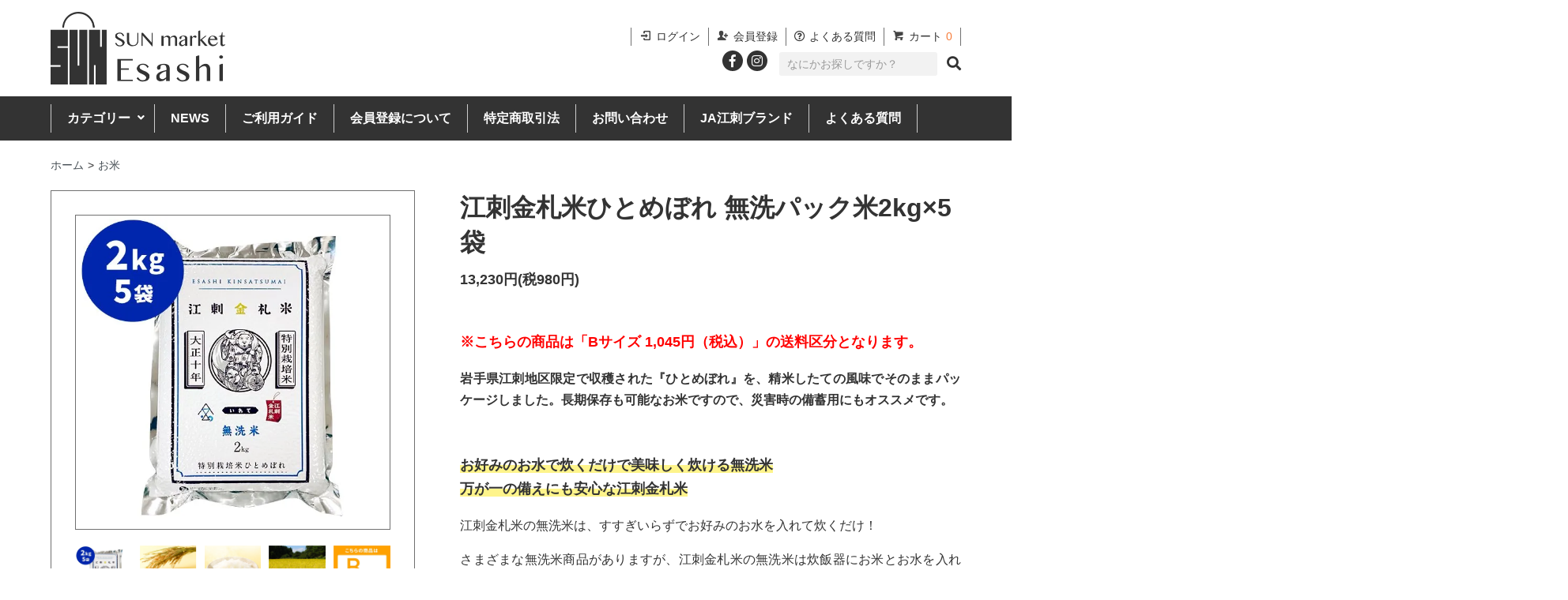

--- FILE ---
content_type: text/html; charset=EUC-JP
request_url: https://sun-m.shop/?pid=167330073
body_size: 11989
content:
<!DOCTYPE html PUBLIC "-//W3C//DTD XHTML 1.0 Transitional//EN" "http://www.w3.org/TR/xhtml1/DTD/xhtml1-transitional.dtd">
<html xmlns:og="http://ogp.me/ns#" xmlns:fb="http://www.facebook.com/2008/fbml" xmlns:mixi="http://mixi-platform.com/ns#" xmlns="http://www.w3.org/1999/xhtml" xml:lang="ja" lang="ja" dir="ltr">
<head>
<meta http-equiv="content-type" content="text/html; charset=euc-jp" />
<meta http-equiv="X-UA-Compatible" content="IE=edge,chrome=1" />
<title>江刺金札米ひとめぼれ 無洗パック米2kg×5袋 - SUN market Esashi（サンマーケット江刺）</title>
<meta name="Keywords" content="江刺金札米,ひとめぼれ,パック米,無洗米" />
<meta name="Description" content="江刺金札米は、温和な気候と恵まれた土壌を持つ岩手県奥州市江刺で生産された最高評価のお米。平成16年からは特別栽培米に取り組み始め、通算23回目となる全国食味ランキング「特Ａ」評価を頂きました。贈答用や一人暮らしの方に適した2kgのパッケージ米で、研がずにすぐに炊ける便利な無洗米です。" />
<meta name="Author" content="JA江刺" />
<meta name="Copyright" content="JA江刺" />
<meta http-equiv="content-style-type" content="text/css" />
<meta http-equiv="content-script-type" content="text/javascript" />
<link rel="stylesheet" href="https://sun-m.shop/css/framework/colormekit.css" type="text/css" />
<link rel="stylesheet" href="https://sun-m.shop/css/framework/colormekit-responsive.css" type="text/css" />
<link rel="stylesheet" href="https://img07.shop-pro.jp/PA01419/610/css/3/index.css?cmsp_timestamp=20251226171024" type="text/css" />
<link rel="stylesheet" href="https://img07.shop-pro.jp/PA01419/610/css/3/product.css?cmsp_timestamp=20251226171024" type="text/css" />

<link rel="alternate" type="application/rss+xml" title="rss" href="https://sun-m.shop/?mode=rss" />
<link rel="shortcut icon" href="https://img07.shop-pro.jp/PA01419/610/favicon.ico?cmsp_timestamp=20251229100839" />
<script type="text/javascript" src="//ajax.googleapis.com/ajax/libs/jquery/1.7.2/jquery.min.js" ></script>
<meta property="og:title" content="江刺金札米ひとめぼれ 無洗パック米2kg×5袋 - SUN market Esashi（サンマーケット江刺）" />
<meta property="og:description" content="江刺金札米は、温和な気候と恵まれた土壌を持つ岩手県奥州市江刺で生産された最高評価のお米。平成16年からは特別栽培米に取り組み始め、通算23回目となる全国食味ランキング「特Ａ」評価を頂きました。贈答用や一人暮らしの方に適した2kgのパッケージ米で、研がずにすぐに炊ける便利な無洗米です。" />
<meta property="og:url" content="https://sun-m.shop?pid=167330073" />
<meta property="og:site_name" content="SUN market Esashi（サンマーケット江刺）" />
<meta property="og:image" content="https://img07.shop-pro.jp/PA01419/610/product/167330073.jpg?cmsp_timestamp=20241011113458"/>
<meta property="og:type" content="product" />
<meta property="product:price:amount" content="13230" />
<meta property="product:price:currency" content="JPY" />
<meta property="product:product_link" content="https://sun-m.shop?pid=167330073" />
<meta property="fb:app_id" content="616107119043646" />
<meta property="og:type" content="website" />
<meta property="og:image" content="https://img07.shop-pro.jp/PA01419/610/etc/eyecatch_esashi.jpg" />

<!-- Google Tag Manager -->
<script>(function(w,d,s,l,i){w[l]=w[l]||[];w[l].push({'gtm.start':
new Date().getTime(),event:'gtm.js'});var f=d.getElementsByTagName(s)[0],
j=d.createElement(s),dl=l!='dataLayer'?'&l='+l:'';j.async=true;j.src=
'https://www.googletagmanager.com/gtm.js?id='+i+dl;f.parentNode.insertBefore(j,f);
})(window,document,'script','dataLayer','GTM-ML2NVQ9');</script>
<!-- End Google Tag Manager -->

<meta name="facebook-domain-verification" content="j06wzf1e9bei5zfv6lctcsv2fdscx8" />
<script>
  var Colorme = {"page":"product","shop":{"account_id":"PA01419610","title":"SUN market Esashi\uff08\u30b5\u30f3\u30de\u30fc\u30b1\u30c3\u30c8\u6c5f\u523a\uff09"},"basket":{"total_price":0,"items":[]},"customer":{"id":null},"inventory_control":"none","product":{"shop_uid":"PA01419610","id":167330073,"name":"\u6c5f\u523a\u91d1\u672d\u7c73\u3072\u3068\u3081\u307c\u308c \u7121\u6d17\u30d1\u30c3\u30af\u7c732kg\u00d75\u888b","model_number":"","stock_num":null,"sales_price":12250,"sales_price_including_tax":13230,"variants":[],"category":{"id_big":2440627,"id_small":0},"groups":[],"members_price":12250,"members_price_including_tax":13230}};

  (function() {
    function insertScriptTags() {
      var scriptTagDetails = [];
      var entry = document.getElementsByTagName('script')[0];

      scriptTagDetails.forEach(function(tagDetail) {
        var script = document.createElement('script');

        script.type = 'text/javascript';
        script.src = tagDetail.src;
        script.async = true;

        if( tagDetail.integrity ) {
          script.integrity = tagDetail.integrity;
          script.setAttribute('crossorigin', 'anonymous');
        }

        entry.parentNode.insertBefore(script, entry);
      })
    }

    window.addEventListener('load', insertScriptTags, false);
  })();
</script>

<script async src="https://www.googletagmanager.com/gtag/js?id=G-GLBDQM5VPY"></script>
<script>
  window.dataLayer = window.dataLayer || [];
  function gtag(){dataLayer.push(arguments);}
  gtag('js', new Date());
  
      gtag('config', 'G-GLBDQM5VPY', (function() {
      var config = {};
      if (Colorme && Colorme.customer && Colorme.customer.id != null) {
        config.user_id = Colorme.customer.id;
      }
      return config;
    })());
  
  </script><script type="text/javascript">
  document.addEventListener("DOMContentLoaded", function() {
    gtag("event", "view_item", {
      currency: "JPY",
      value: Colorme.product.sales_price_including_tax,
      items: [
        {
          item_id: Colorme.product.id,
          item_name: Colorme.product.name
        }
      ]
    });
  });
</script><script async src="https://zen.one/analytics.js"></script>
</head>
<body>
<meta name="colorme-acc-payload" content="?st=1&pt=10029&ut=167330073&at=PA01419610&v=20260118183131&re=&cn=66ad8ffcb693327ea02ab5089eae5b71" width="1" height="1" alt="" /><script>!function(){"use strict";Array.prototype.slice.call(document.getElementsByTagName("script")).filter((function(t){return t.src&&t.src.match(new RegExp("dist/acc-track.js$"))})).forEach((function(t){return document.body.removeChild(t)})),function t(c){var r=arguments.length>1&&void 0!==arguments[1]?arguments[1]:0;if(!(r>=c.length)){var e=document.createElement("script");e.onerror=function(){return t(c,r+1)},e.src="https://"+c[r]+"/dist/acc-track.js?rev=3",document.body.appendChild(e)}}(["acclog001.shop-pro.jp","acclog002.shop-pro.jp"])}();</script>
<noscript><iframe src="https://www.googletagmanager.com/ns.html?id=GTM-ML2NVQ9"
height="0" width="0" style="display:none;visibility:hidden"></iframe></noscript>


<link rel="stylesheet" href="https://use.fontawesome.com/releases/v5.1.1/css/all.css" integrity="sha384-O8whS3fhG2OnA5Kas0Y9l3cfpmYjapjI0E4theH4iuMD+pLhbf6JI0jIMfYcK3yZ" crossorigin="anonymous">
<script src="https://img.shop-pro.jp/tmpl_js/73/jquery.tile.js"></script>
<script src="https://img.shop-pro.jp/tmpl_js/73/jquery.skOuterClick.js"></script>


<button class="sp-nav">
  <span></span>
  <span></span>
  <span></span>
  <span>MENU</span>
</button>

<header>
  <div class="content">
    
    <h1 class="logo">
      <a href="https://sun-m.shop/">
        <img src="https://img21.shop-pro.jp/PA01419/610/etc/esashi_logo.png?cmsp_timestamp=20180808142917" alt="SUN market Esashi（サンマーケット江刺）">
        <img src="https://img21.shop-pro.jp/PA01419/610/etc/esashi_logo_white.png?cmsp_timestamp=20180906163311" alt="SUN market Esashi（サンマーケット江刺）">
      </a>
    </h1>

    
    <div class="header-nav">
      <div class="back-wrap bc333">
        <form action="https://sun-m.shop/" method="GET">
          <input type="hidden" name="mode" value="srh" />
          <input class="form-text" type="text" name="keyword" placeholder="なにかお探しですか？"/>
          <button type="submit" /><i class="fa fa-search"></i></button>
        </form>
        <ul class="g-nav">
          <li class="scroll"><span class="icon-down">カテゴリー</span>
            <div class="back-wrap bc555">
              <div class="content">
                <ul>
                  <li class="scroll"><a class="icon-right" href="/?mode=srh&cid=&keyword=">商品一覧</a></li>
                                    <li class="scroll"><a class="icon-right" href="https://sun-m.shop/?mode=cate&cbid=2440627&csid=0">お米</a></li>
                                    <li class="scroll"><a class="icon-right" href="https://sun-m.shop/?mode=cate&cbid=2440629&csid=0">ジュース</a></li>
                                    <li class="scroll"><a class="icon-right" href="https://sun-m.shop/?mode=cate&cbid=2438569&csid=0">りんご</a></li>
                                    <li class="scroll"><a class="icon-right" href="https://sun-m.shop/?mode=cate&cbid=2440631&csid=0">お酒</a></li>
                                    <li class="scroll"><a class="icon-right" href="https://sun-m.shop/?mode=cate&cbid=2632265&csid=0">野菜</a></li>
                                    <li class="scroll"><a class="icon-right" href="https://sun-m.shop/?mode=cate&cbid=2675814&csid=0">お肉</a></li>
                                  </ul>
              </div>
            </div>
          </li>
          <li class="news-link"><a class="icon-right" href="https://sun-m.shop/#news">NEWS</a></li>
          <li><a class="icon-right" href="https://sun-m.shop/?mode=f3">ご利用ガイド</a></li>
          <li><a class="icon-right" href="https://sun-m.shop/?mode=f4">会員登録について</a></li>
          <li><a class="icon-right" href="https://sun-m.shop/?mode=sk">特定商取引法</a></li>
          <li><a class="icon-right" href="https://sunmarketesashi.shop-pro.jp/customer/inquiries/new">お問い合わせ</a></li>
          <li><a class="icon-right" href="https://www.jaesashi.or.jp/brand/" target="_blank" rel="noopener noreferrer">JA江刺ブランド</a></li>
          <li><a class="icon-right" href="https://sun-m.shop/?mode=f1" target="_blank" rel="noopener noreferrer">よくある質問</a></li>
        </ul>
        <span class="search-btn">
          <a href="#top">
            <i class="fa fa-search"></i>
          </a>
        </span>
      </div>

      
      <div class="header-right">
        <ul class="login-list">
                              <li class="icon-right">
            <a href="https://sun-m.shop/?mode=login&shop_back_url=https%3A%2F%2Fsun-m.shop%2F" class="txt_c_333"><i class="icon-b icon-login va-10 mar_r_5"></i>ログイン</a>
          </li>
          <li class="icon-right">
            <a href="https://sun-m.shop/customer/signup/new" class="txt_c_333"><i class="icon-b icon-adduser va-10 mar_r_5"></i>会員登録</a>
          </li>
                    <li class="icon-right">
            <a href="https://sun-m.shop/?mode=f1" class="txt_c_333"><i class="far fa-question-circle mar_r_5"></i>よくある質問</a>
          </li>
          <li class="icon-right cart scroll">
            <a href="https://sun-m.shop/cart/proxy/basket?shop_id=PA01419610&shop_domain=sun-m.shop" class="txt_c_333"><i class="icon-b icon-cart va-10 mar_r_5"></i>カート<span>0</span></a>
          </li>
                  </ul>

        
        <div class="header-sns">
          <div>
            <a href="https://www.facebook.com/sun.market.esashi/" target="_blank"><i class="fab fa-facebook-f"></i></a>
            <a href="https://www.instagram.com/sun_market_esashi/" target="_blank"><i class="fab fa-instagram"></i></a>
          </div>
        </div>
      </div>
    </div>

  </div>
</header>




<div class="row">
  
<div class="bread-list">
  <ul>
    <li><a href="https://sun-m.shop/">ホーム</a></li>
            <li><a href="?mode=cate&cbid=2440627&csid=0">お米</a></li>
              </ul>
</div>


<div class="content">
  <div id="product">

    
    <div class="pro-detail">

      <div class="detail-w55">
        
        <h2 class="detail-title">江刺金札米ひとめぼれ 無洗パック米2kg×5袋<br></h2>
        

        
<!--           <ul class="detail-sns">
            <li><div class="line-it-button" data-lang="ja" data-type="share-a" data-ver="3"
                         data-color="default" data-size="small" data-count="false" style="display: none;"></div>
                       <script src="https://www.line-website.com/social-plugins/js/thirdparty/loader.min.js" async="async" defer="defer"></script></li>
            <li><a href="https://twitter.com/share" class="twitter-share-button" data-url="https://sun-m.shop/?pid=167330073" data-text="" data-lang="ja" >ツイート</a>
<script charset="utf-8">!function(d,s,id){var js,fjs=d.getElementsByTagName(s)[0],p=/^http:/.test(d.location)?'http':'https';if(!d.getElementById(id)){js=d.createElement(s);js.id=id;js.src=p+'://platform.twitter.com/widgets.js';fjs.parentNode.insertBefore(js,fjs);}}(document, 'script', 'twitter-wjs');</script></li>
            <li class="facebook"></li>
                                    <li class="review-number">
              <a href="#review"><span>0</span>件のレビュー</a>
            </li>
                      </ul> -->
          

          
          <p class="detail-price-top pc">13,230円(税980円)</p>
          

        </div>

        
        <div class="detail-img">
          <div class="main-img-wrap img-thumb">
            <div class="squere-wrap">
                            <img class="c-image-box__image" src="https://img07.shop-pro.jp/PA01419/610/product/167330073.jpg?cmsp_timestamp=20241011113458" alt="" />
                          </div>
          </div>
                    <ul class="detail-img-list">
            <li>
              <div class="main-img squere-wrap" data-image-url="https://img07.shop-pro.jp/PA01419/610/product/167330073.jpg?cmsp_timestamp=20241011113458">
                <img src="https://img07.shop-pro.jp/PA01419/610/product/167330073.jpg?cmsp_timestamp=20241011113458">
              </div>
            </li>
                                    <li>
              <div class="main-img squere-wrap" data-image-url="https://img07.shop-pro.jp/PA01419/610/product/167330073_o1.jpg?cmsp_timestamp=20231218201001">
                <img src="https://img07.shop-pro.jp/PA01419/610/product/167330073_o1.jpg?cmsp_timestamp=20231218201001">
              </div>
            </li>
                                                <li>
              <div class="main-img squere-wrap" data-image-url="https://img07.shop-pro.jp/PA01419/610/product/167330073_o2.jpg?cmsp_timestamp=20231218201001">
                <img src="https://img07.shop-pro.jp/PA01419/610/product/167330073_o2.jpg?cmsp_timestamp=20231218201001">
              </div>
            </li>
                                                <li>
              <div class="main-img squere-wrap" data-image-url="https://img07.shop-pro.jp/PA01419/610/product/167330073_o3.jpg?cmsp_timestamp=20231218201001">
                <img src="https://img07.shop-pro.jp/PA01419/610/product/167330073_o3.jpg?cmsp_timestamp=20231218201001">
              </div>
            </li>
                                                <li>
              <div class="main-img squere-wrap" data-image-url="https://img07.shop-pro.jp/PA01419/610/product/167330073_o4.jpg?cmsp_timestamp=20231018152043">
                <img src="https://img07.shop-pro.jp/PA01419/610/product/167330073_o4.jpg?cmsp_timestamp=20231018152043">
              </div>
            </li>
                                                                                                                                                                                                                                                                                                                                                                                                                                                                                                                                                                                                                                                                                                                                                                                                                                                                                                                                                                                                                                                                                                                                                          </ul>
                  </div>
        

        
        <div class="sp">
                    <a href="#cart-form" class="cart-btn mar_b_50">
            この商品を購入する
          </a>
                  </div>
        

        <div class="detail-w55">
          
          <div class="detail-txt">
            <p style="color: red;font-size: 1.1em;background: none;font-weight: bold;">
    ※こちらの商品は「Bサイズ 1,045円（税込）」の送料区分となります。
</p>

<p style="font-weight:bold;">岩手県江刺地区限定で収穫された『ひとめぼれ』を、精米したての風味でそのままパッケージしました。長期保存も可能なお米ですので、災害時の備蓄用にもオススメです。</p>

<h3>お好みのお水で炊くだけで美味しく炊ける無洗米<br>万が一の備えにも安心な江刺金札米</h3>
<p>江刺金札米の無洗米は、すすぎいらずでお好みのお水を入れて炊くだけ！</p>
<p>さまざまな無洗米商品がありますが、江刺金札米の無洗米は炊飯器にお米とお水を入れるだけ。軽くすすぐ必要もありません。お米のとぎ汁が出ないので自然環境にも配慮した商品となります。入れるお水によっても味が変わりますので、ミネラルウォーター等お好みのお水を試してみてください。</p>

<h3>精米したての美味しさを保った「冬眠密着包装」</h3>
<p>「冬眠密着包装」は、真空パックにする際に炭酸ガスを一緒にすることによってお米が炭酸ガスを吸って冬眠状態となり、精米したての美味しさを長い間保つことができる安全安心の技術です。</p>
<p>普段の食卓にはもちろん、未開封で備蓄しておくと有事の際に水と鍋とカセットコンロがあれば美味しいご飯を食べることができます。</p>
<a href="https://sun-m.shop/?mode=f17"><img src="https://img07.shop-pro.jp/PA01419/610/etc_base64/Ym5yX3RvbWluX3RvaGE.jpg?cmsp_timestamp=20231218195734" alt="冬眠密着包装とは" style="width: 100%;"></a>


<h3>■■■お届けするお米は令和7年産です■■■</h3>
<img class="detail-item-img"  src="https://img21.shop-pro.jp/PA01419/610/etc/kinsatsumai_img01.JPG" alt="収穫前のひとめぼれの稲穂">
<p>江刺金札米は、温和な気候と恵まれた土壌を持つ岩手県奥州市江刺で生産されたお米です。自慢の美味しいお米を安定して消費者の皆さんへお届けするために産地一体となってたゆまぬ努力を続けています。</p>
<p>平成6年からは減農薬栽培に、平成16年からは特別栽培米に取り組み始めました。美味しいだけではなく「安全」であり「安心」して食べていただけるお米をご賞味ください。<br>※特別栽培米とは、農水省のガイドラインに従って栽培した米のことで、生産された地域の慣行レベルに比べ、農薬の使用回数や化学肥料の量を50％以下に減らすことが定められています。</p>
<img class="detail-item-img"  src="https://img21.shop-pro.jp/PA01419/610/etc/kinsatsumai_img02.JPG" alt="江刺の稲刈り風景">

<h3>SDGsの取り組み～自然環境に配慮した米づくり～</h3>
<ul>
    <li>栽培時は完熟堆肥や土づくり肥料を使用しています。</li>
    <li>米袋には植物由来の原料を、印刷にボタニカルインキや米糠由来のライスインキの使用を積極的に取り入れています。</li>
    <li>無洗米商品はお米のとぎ汁が出ないので、ヒトにも環境にも優しい商品です。</li>
</ul>


<h3>ここがおすすめ!パック米</h3>
<ul>
    <li>災害時の備蓄用として、アウトドアなどの携帯用としても最適です。</li>
    <li>このパック米は、真空包装と違い無臭・無害の安全な炭酸ガスを使った冬眠密着包装米です。</li>
    <li>虫やカビが発生しないので衛生的、品質もパック時のままです。</li>
    <li>冬眠密着包装なので、長期にわたって精米の風味を保ちます。(美味しく頂ける期間として未開封時で概ね1年・保存試験済)</li>
    <li>開封すると普通の米と同じ状態になり、無洗米は水を若干多めにすると美味しく炊き上がります。</li>
</ul>

<h3>【ご確認事項】※注文する前にご確認ください</h3>
<p>◆のし紙の対応可能です。<br>ご希望される方は、注文時にコメント欄へ「のしの種類」、名入れする場合は「お名前」をご記入下さいませ。
</p>


<a href="https://sun-m.shop/?mode=f20" style="margin-top: 50px;">
<img  alt="携帯電話キャリアのメールアドレスをご使用のお客様へ" style="width: 100%;" class="pc" src="https://img07.shop-pro.jp/PA01419/610/etc/mail_caution_pc.jpg" />
<img  alt="携帯電話キャリアのメールアドレスをご使用のお客様へ" style="width: 100%;" class="sp" src="https://img07.shop-pro.jp/PA01419/610/etc/mail_caution_sp.jpg" />
</a>
<img alt="Bサイズは1045円（税込）の送料区分です" style="width: 100%;" src="https://img07.shop-pro.jp/PA01419/610/etc_base64/c291cnlvX0I.jpg?cmsp_timestamp=20231018153658">
          </div>
          


          
          <div class="detail-link">
            <h3>この商品について</h3>
            <ul class="mar_b_20">
                            <li><a href="https://sun-m.shop/?mode=sk#info">特定商取引法に基づく表記（返品等）</a></li>
              <li><a href="https://sunmarketesashi.shop-pro.jp/customer/products/167330073/inquiries/new">この商品について問い合わせる</a></li>
              <li><a href="https://sun-m.shop/?mode=f3#noshi">熨斗について</a></li>
            </ul>
          </div>
          

          
          <div style="margin: 0 0 50px;">
            <div class="pro-list colum2">
              <a class="pc" href="https://apay-up-banner.com?merchantId=66562480&amp;banner=08_Amazon_Pay_BBP_320x100.png&amp;locale=ja_JP&amp;utm_source=66562480" target="_blank" style="width: 48%;">
                <img src="https://apay-up-banner.com/banner/08_Amazon_Pay_BBP_320x100.png?merchantId=66562480&amp;locale=ja_JP&amp;width=320&amp;height=100&amp;utm_source=66562480" width="100%">
              </a>
            
              <a class="pc" href="https://paypay.ne.jp/guide/net-service/" target="_blank" style="width: 48%;">
                <img src="https://img07.shop-pro.jp/PA01419/610/etc_base64/cGF5cGF5LWR1bW15MzIwXzEwMA.png?cmsp_timestamp=20240523170445" width="100%"></a>

            </div>


            <div class="pro-list colum2">
            <a class="sp" href="https://apay-up-banner.com?merchantId=66562480&banner=20_Amazon_Pay_BBP_240x76.png&locale=ja_JP&utm_source=66562480" target="_blank" style="width: 48%;">
              <img src="https://apay-up-banner.com/banner/20_Amazon_Pay_BBP_240x76.png?merchantId=66562480&locale=ja_JP&width=240&height=76&utm_source=66562480" width="100%">
            </a>

            <a class="sp" href="https://paypay.ne.jp/guide/net-service/" target="_blank" style="width: 48%;">
              <img src="https://img07.shop-pro.jp/PA01419/610/etc_base64/cGF5cGF5LWR1bW15MzIwXzEwMA.png?cmsp_timestamp=20240604165354" width="100%">
            </a>

            </div>
          </div>


          <form name="product_form" method="post" action="https://sun-m.shop/cart/proxy/basket/items/add" id="cart-form">

            
                        

            <div class="detail-form">
                            
                                          

              
              <div>
                                <div class="quantity-btn">
                  <p>購入数</p>
                  <span>
                    <input type="text" name="product_num" value="1"/>
                    <a class="form-up" href="javascript:f_change_num2(document.product_form.product_num,'1',1,null);"><i class="fas fa-angle-up"></i></a>
                    <a class="form-down" href="javascript:f_change_num2(document.product_form.product_num,'0',1,null);"><i class="fas fa-angle-down"></i></a>
                  </span>
                </div>

                <p class="detail-price-btm">価格：<span>13,230</span><span>円</span>（内税）
                </p>

                <div>
                  <span>
                    <button class="cart-btn" type="submit"><i class="fas fa-shopping-cart"></i>カートに入れる</button>
                  </span>
                                  </div>
                <input type="hidden" name="user_hash" value="4ebae1ceccc2daefec53cf4f04e956ed"><input type="hidden" name="members_hash" value="4ebae1ceccc2daefec53cf4f04e956ed"><input type="hidden" name="shop_id" value="PA01419610"><input type="hidden" name="product_id" value="167330073"><input type="hidden" name="members_id" value=""><input type="hidden" name="back_url" value="https://sun-m.shop/?pid=167330073"><input type="hidden" name="reference_token" value="7cd63391de034fabad48a15cc6995e81"><input type="hidden" name="shop_domain" value="sun-m.shop">
                                <p class="stock_error hide mar_t_20 mar_b_20"></p>
              </div>
            </div>
          </form>
          

          
          <div class="detail-fav">
            <button type="button" class="favorite-button"  data-favorite-button-selector="DOMSelector" data-product-id="167330073" data-added-class="fav-items"><svg id="heart" viewBox="0 0 1792 1792" width="100%" height="100%"><path d="M896 1664q-26 0-44-18l-624-602q-10-8-27.5-26T145 952.5 77 855 23.5 734 0 596q0-220 127-344t351-124q62 0 126.5 21.5t120 58T820 276t76 68q36-36 76-68t95.5-68.5 120-58T1314 128q224 0 351 124t127 344q0 221-229 450l-623 600q-18 18-44 18z"></path></svg>
              お気に入り
            </button>
          </div>
          

        </div>
      </div>

      
            <div class="detail-review" id="review">
        <h2 class="border"><span>レビュー</span></h2>
              </div>
      <a class="review-edit icon-pen btn" href="https://sun-m.shop/customer/products/167330073/reviews/new">レビューを投稿</a>
            

      
            

      
            

      
            
      
            
    </div>
  </div>

  <script>
   // サムネイルクリックで画像切り替え
   (function() {
    var setValue;
    var $thumbnails = $('.main-img');
    var $setTarget = $('.img-thumb');
    $thumbnails.on('click', function () {
      setValue = $(this).data('image-url');
      $thumbnails.removeClass('current');
      $setTarget.html('<div class="squere-wrap"><img src="' + setValue + '" class="c-image-box__image" /></div>');
      $(this).addClass('current');
    });
  })();


// 商品画像の横幅を親要素の40%にする_fixedの対策
$(function() {
  var Media = 767;
  $(window).on('load resize', function() {
    var proImg = window.innerWidth;
    parentWidth = $('.content').outerWidth();
    if( Media < proImg ){
      $('.detail-img').css('width', parentWidth * 0.4 + 'px');
    } else{
      $('.detail-img').css('width', parentWidth + 'px');
    }
  });
});


// 商品画像にスクロールで固定用class付与
$(window).on('load', function () {
  var Media = 767;
  var proImg = window.innerWidth;
  img = $(".detail-img"),
  offset = img.offset();

  $(window).on('scroll', function () {
    var imgBottom = img.outerHeight() + $(this).scrollTop();
    var parentBottom = $('.pro-detail').offset().top + $('.pro-detail').outerHeight();

    if( Media < proImg ){
      if($(window).scrollTop() > offset.top - 75) {
        if(parentBottom < imgBottom + 75){
          img.removeClass('fixed');
          img.addClass('fixed-end');
        }else {
          img.addClass('fixed');
          img.removeClass('fixed-end');
        }
      } else {
        img.removeClass('fixed');
      }
    } else{
      img.removeClass('fixed');
      img.removeClass('fixed-end');
    }
  });
});

</script></div>


<div class="topbtn-wrap">
  <div class="topbtn">
    <a href="#top">
      <img src="https://img21.shop-pro.jp/PA01419/610/etc/top_btn%403x.png?cmsp_timestamp=20180802135428" alt="ページトップ">
    </a>
  </div>
</div>



<footer>
  <div class="content">
    <div class="footer-address">
      <img src="https://img21.shop-pro.jp/PA01419/610/etc/ja_logo%402x.png?cmsp_timestamp=20180802152358" alt="JA江刺">
      <div class="flex">
        <p>
          〒023-1101<br>
          岩手県奥州市江刺岩谷堂字反町362-1<br>
          TEL：0120-123-534（フリーダイヤル）
        </p>
        <dl>
          <dt>営業時間</dt>
          <dd></dd>
          <dt>平日</dt>
          <dd>9：30&#12316;12：00<br>13：00&#12316;15：00</dd>
        </dl>
      </div>
    </div>

    <hr class="sp">

    <ul class="footer-list">
      <li><a href="https://sun-m.shop/">ホーム</a></li>
      <li><a href="https://sun-m.shop/?mode=f3#payment">支払い方法について</a></li>
      <li><a href="https://sun-m.shop/?mode=f3#shipment">配送方法について</a></li>
      <li><a href="https://sun-m.shop/?mode=sk">特定商取引法</a></li>
      <li><a href="https://sun-m.shop/?mode=privacy">プライバシーポリシー</a></li>
      <li><a href="https://sun-m.shop/?mode=f1">よくある質問</a></li>
    </ul>
    <ul class="footer-list">
      <li><a href="https://sun-m.shop/?mode=myaccount">マイアカウント</a></li>
      <li><a href="https://sun-m.shop/customer/signup/new">会員登録</a></li>
            <li><a href="https://sun-m.shop/?mode=login&shop_back_url=https%3A%2F%2Fsun-m.shop%2F">ログイン</a></li>
            <li><a href="https://sun-m.shop/cart/proxy/basket?shop_id=PA01419610&shop_domain=sun-m.shop">カートを見る</a></li>
      <li><a href="https://sunmarketesashi.shop-pro.jp/customer/inquiries/new">お問い合わせ</a></li>
      <li><a href="https://sun-m.shop/?mode=f3">ご利用ガイド</a></li>
      <li><a href="https://sun-m.shop/?mode=f4">会員登録について</a></li>
    </ul>

    <hr class="sp">

    <div class="footer-sns">
      <p>ソーシャル</p>
      <div>
        <a href="https://www.facebook.com/sun.market.esashi/" target="_blank"><i class="fab fa-facebook-f"></i></a>
        <a href="https://www.instagram.com/sun_market_esashi/" target="_blank"><i class="fab fa-instagram"></i></a>
      </div>
    </div>
  </div>
  <div class="footer-about content">
    <div>
      <h3><span><img src="https://img21.shop-pro.jp/PA01419/610/etc/icon_truck%402x.png?cmsp_timestamp=20180907100416" alt="トラックのアイコン"></span>配送・送料について</h3>
      <p>
        商品をヤマト運輸にてお送りいたします。<br>
		(一部商品のみクロネコヤマトクール便にてお送りいたします。また、りんごのみ配送日指定はご利用頂けません。)<br>
        商品によって送料が異なります。詳しくは <a href="https://sun-m.shop/?mode=f3#shipping" target="_blank" style="color: #08c;">こちら</a> よりご確認ください。
      </p>
    </div>
    <div>
      <h3><span><img src="https://img21.shop-pro.jp/PA01419/610/etc/icon_henpin%402x.png?cmsp_timestamp=20180907101111" alt="返品のアイコン"></span>返品について</h3>
      <dl>
        <dt>不良品</dt>
        <dd>商品到着後速やかにご連絡ください。商品に欠陥がある場合を除き、返品には応じかねますのでご了承ください。</dd>
        <dt>返品期限</dt>
        <dd>商品到着後７日以内とさせていただきます。</dd>
        <dt>返品送料</dt>
        <dd>お客様都合による返品につきましてはお客様のご負担とさせていただきます。不良品に該当する場合は当方で負担いたします。</dd>
      </dl>
    </div>
    <div>
      <h3><span><img src="https://img21.shop-pro.jp/PA01419/610/etc/icon_cart%402x.png?cmsp_timestamp=20180907101349" alt="カートのアイコン"></span>支払い方法について </h3>
      <dl>代金引換、クレジット払い、コンビニ払い（前払い）、Amazon Pay、PayPayがご利用できます。支払い方法について詳しくは <a href="https://sun-m.shop/?mode=f3#payment" target="_blank" style="color: #08c;">こちら</a> よりご確認ください。
      </dl>
    </div>
  </div>
  <small>&#169; <span class="year"></span> JA江刺 All Rights Reserved.</small>
</footer>



<script>
  $(function () {
    // viewport
    var viewport = document.createElement('meta');
    viewport.setAttribute('name', 'viewport');
    viewport.setAttribute('content', 'width=device-width, initial-scale=1.0, maximum-scale=1.0');
    document.getElementsByTagName('head')[0].appendChild(viewport);

    function window_size_switch_func() {
      if($(window).width() >= 768) {
        // product option switch -> table
        $('#prd-opt-table').html($('.prd-opt-table').html());
        $('#prd-opt-table table').addClass('table table-bordered');
        $('#prd-opt-select').empty();
      } else {
        // product option switch -> select
        $('#prd-opt-table').empty();
        if($('#prd-opt-select > *').size() == 0) {
          $('#prd-opt-select').append($('.prd-opt-select').html());
        }
      }
    }
    window_size_switch_func();
    $(window).load(function () {
      $('.history-unit').tile();
    });
    $(window).resize(function () {
      window_size_switch_func();
      $('.history-unit').tile();
    });
  });


// グローバルナビ_clickでカテゴリオープン
function nav_open() {
  $( '.g-nav li span').on('click', function(){
    $(this).next('.back-wrap').stop().slideToggle();
    $(this).toggleClass('open');
  })
}
nav_open();


// PC表示の時スクロールでheader固定
$(function() {
  var Media = 767,
  $win = $(window),
  $header = $('header'),
  headerHeight = $header.outerHeight() + $('header .back-wrap').outerHeight(),
  startPos = 0;

  $win.on('load scroll', function() {
    var value = $(this).scrollTop();
    var winWidth = window.innerWidth;
    if( Media < winWidth ){
      if ( value > headerHeight - 100 ){
        $header.addClass('scroll');
      } else {
        $header.removeClass('scroll');
      }
      if ( value > startPos && value > headerHeight - 130 ) {
        $header.css('top', '-' + headerHeight + 'px');
      } else {
        $header.css('top', '0');
      }
      startPos = value;
    } else{
      $header.css('top', '0');
      $header.removeClass('scroll');
    }
  });
});


// serchi-btnクリックでフォームにフォーカス
$('.search-btn').click(function() {
  setTimeout( function(){
    $('.form-text').focus();
  }, 100);
});


// ハンバーガーメニュー_開閉
function spnav_open() {
  var Media = 767;
  $(".sp-nav,.news-link").on("click", function() {
    var navWidth = window.innerWidth;
    if( Media >= navWidth ) {
      $(".header-nav").fadeToggle();
      $(".sp-nav").toggleClass("active");
      $("html,body").toggleClass("no-scroll");
    }
  });
}
spnav_open();


// SPからPC表示になった時SP用class削除
$(function() {
  var Media = 767;
  $(window).on('load resize', function() {
    var winWidth = window.innerWidth;
    $('html,body').removeClass('no-scroll');
    if( Media < winWidth ){
      $('.header-nav').css('display','block');
    } else{
      $('.header-nav').css('display','none');
      $('.sp-nav').removeClass('active');
    }
  });
});


// ページ内リンクスクロール_固定header分ずらす
$(function () {
 var headerHight = 60;
 $('a[href^="#"]').click(function(){
   var href= $(this).attr("href");
   var target = $(href == "#" || href == "" ? 'html' : href);
   var position = target.offset().top-headerHight;
   $("html, body").animate({scrollTop:position}, 400, "swing");
   return false;
 });
});


  // ページトップボタン_スクロールで現れてfooter前で停止
  $(function(){
    $(".topbtn").hide();
    $(window).on("scroll", function() {
      if ($(this).scrollTop() > 200) {
        $(".topbtn").fadeIn("fast");
      } else {
        $(".topbtn").fadeOut("fast");
      }
      scrollHeight = $(document).height();
      scrollPosition = $(window).height() + $(window).scrollTop();
      footHeight = $("footer").innerHeight();
      if ( scrollHeight - scrollPosition  <= footHeight ) {
        $(".topbtn").css({
          "position":"absolute",
          "bottom": 20
        });
      } else {
        $(".topbtn").css({
          "position":"fixed",
          "bottom": "20px"
        });
      }
    });
    $('.topbtn').on('click', function () {
      $('body,html').animate({
        scrollTop: 0
      }, 400);
      return false;
    });
  });


// コピーライト年自動更新
$(function(){
  var now = new Date();
  var y = now.getFullYear();
  $('.year').text(y);
});


  // よくある質問_答え部分アコーディオン
  $(function(){
    $(".question-list > li > p").on("click", function() {
      $(this).next().slideToggle();
      $(this).toggleClass("active");
    });
  });

</script><script type="text/javascript" src="https://sun-m.shop/js/cart.js" ></script>
<script type="text/javascript" src="https://sun-m.shop/js/async_cart_in.js" ></script>
<script type="text/javascript" src="https://sun-m.shop/js/product_stock.js" ></script>
<script type="text/javascript" src="https://sun-m.shop/js/js.cookie.js" ></script>
<script type="text/javascript" src="https://sun-m.shop/js/favorite_button.js" ></script>
</body></html>

--- FILE ---
content_type: text/css
request_url: https://img07.shop-pro.jp/PA01419/610/css/3/index.css?cmsp_timestamp=20251226171024
body_size: 41148
content:
@charset "euc-jp";

body {
  background-color: #fff;
  background-image: url(https://img.shop-pro.jp/tmpl_img/73/bg.gif);
  color: #464e54;
}
a {
  color: #464e54;
}
a:hover {
  color: #5e5e5e;
}

/*
 * layout
 */
 #wrapper {
  max-width: 1000px;
}

/*
 * contents
 */

 #contents {
  float: right;
  padding-left: 30px;
}

#contents .topicpath-nav {
  margin-bottom: 5px;
}
#contents .topicpath-nav li {
  padding: 0;
}
#contents .topicpath-nav a {
  margin-left: 5px;
}

/*
 * side
 */

 #side .unstyled img {
  display: block;
  margin-bottom: 5px;
}

/*
 * temp
 */

 /* font */
 .txt_l { text-align: left; }
 .txt_c { text-align: center; }
 .txt_r { text-align: right; }
 .txt_fwn { font-weight: normal; }
 .txt_fwb { font-weight: bold; }
 .txt_10 { font-size: 10px; }
 .txt_12 { font-size: 12px; }
 .txt_14 { font-size: 14px; }
 .txt_16 { font-size: 16px; }
 .txt_18 { font-size: 18px; }
 .txt_20 { font-size: 20px; }
 .txt_24 { font-size: 24px; }
 .txt_28 { font-size: 28px; }
 .txt_c_333 {color: #333;}

 /* background */
 .bgc_gray {
  background-color: #f1f1f1;
}

/* margin */
.mar_auto { margin: 0 auto; }
.mar_0 { margin: 0; }
.mar_t_0 { margin-top: 0; }
.mar_r_0 { margin-right: 0; }
.mar_b_0 { margin-bottom: 0; }
.mar_l_0 { margin-left: 0; }
.mar_5 { margin: 5px; }
.mar_t_5 { margin-top: 5px; }
.mar_r_5 { margin-right: 5px; }
.mar_b_5 { margin-bottom: 5px; }
.mar_l_5 { margin-left: 5px; }
.mar_t_10 { margin-top: 10px; }
.mar_r_10 { margin-right: 10px; }
.mar_b_10 { margin-bottom: 10px; }
.mar_l_10 { margin-left: 10px; }
.mar_t_20 { margin-top: 20px; }
.mar_r_20 { margin-right: 20px; }
.mar_b_20 { margin-bottom: 20px; }
.mar_l_20 { margin-left: 20px; }
.mar_t_30 { margin-top: 30px; }
.mar_r_30 { margin-right: 30px; }
.mar_b_30 { margin-bottom: 30px; }
.mar_l_30 { margin-left: 30px; }
.mar_t_50 { margin-top: 50px; }
.mar_r_50 { margin-right: 50px; }
.mar_b_50 { margin-bottom: 50px; }
.mar_l_50 { margin-left: 50px; }

/* padding */
.pad_v_10 { padding: 10px 0; }
.pad_v_20 { padding: 20px 0; }
.pad_v_30 { padding: 30px 0; }
.pad_0 { padding: 0; }
.pad_t_0 { padding-top: 0; }
.pad_r_0 { padding-right: 0; }
.pad_b_0 { padding-bottom: 0; }
.pad_l_0 { padding-left: 0; }
.pad_5 { padding: 5px; }
.pad_t_5 { padding-top: 5px; }
.pad_r_5 { padding-right: 5px; }
.pad_b_5 { padding-bottom: 5px; }
.pad_l_5 { padding-left: 5px; }
.pad_10 { padding: 10px; }
.pad_t_10 { padding-top: 10px; }
.pad_r_10 { padding-right: 10px; }
.pad_b_10 { padding-bottom: 10px; }
.pad_l_10 { padding-left: 10px; }
.pad_20 { padding: 20px; }
.pad_t_20 { padding-top: 20px; }
.pad_r_20 { padding-right: 20px; }
.pad_b_20 { padding-bottom: 20px; }
.pad_l_20 { padding-left: 20px; }
.pad_30 { padding: 30px}
.pad_t_30 { padding-top: 30px; }
.pad_r_30 { padding-right: 30px; }
.pad_b_30 { padding-bottom: 30px; }
.pad_l_30 { padding-left: 30px; }

/* border */
.bor_t_1 { border-top: 1px solid #eee; }
.bor_r_1 { border-right: 1px solid #eee; }
.bor_b_1 { border-bottom: 1px solid #eee; }
.bor_l_1 { border-left: 1px solid #eee; }

/* vertical align */
.va-10 { vertical-align: -10%; }
.va-20 { vertical-align: -20%; }
.va-30 { vertical-align: -30%; }
.va-35 { vertical-align: -35%; }
.va-40 { vertical-align: -40%; }

@media (max-width: 980px) {
  /* ~980px */
  #base_gmoWrapp,
  #gmo_CMSPbar {
    overflow: hidden;
    min-width: 100% !important;
    width: 100% !important;
  }
}
@media (max-width: 768px) {
  /* ~768px */
  #contents {
    padding-left: 0;
  }
}
@media (max-width: 480px) {
  /* ~480px */
}

/*
 * icons
 */
 .icon-user { background-position: -208px 0px; }
 .icon-lg-b.icon-user { background-position: -312px 0px; }
 .icon-adduser { background-position: -240px 0px; }
 .icon-lg-b.icon-adduser { background-position: -360px 0px; }
 .icon-login { background-position: -48px -80px; }
 .icon-lg-b.icon-login { background-position: -72px -120px; }
 .icon-logout { background-position: -32px -80px; }
 .icon-lg-b.icon-logout { background-position: -48px -120px; }
 .icon-home { background-position: -176px -16px; }
 .icon-lg-b.icon-home { background-position: -264px -24px; }
 .icon-mail { background-position: -64px 0px; }
 .icon-lg-b.icon-mail { background-position: -96px 0px; }
 .icon-pencil { background-position: -96px 0px; }
 .icon-lg-b.icon-pencil { background-position: -144px 0px; }
 .icon-help { background-position: -272px -80px; }
 .icon-lg-b.icon-help { background-position: -408px -120px; }
 .icon-cart { background-position: -176px -64px; }
 .icon-lg-b.icon-cart { background-position: -264px -96px; }
 .icon-search { background-position: -208px -16px; }
 .icon-lg-b.icon-search { background-position: -312px -24px; }
 .icon-chevron_up { background-position: -0px -144px; }
 .icon-lg-b.icon-chevron_up { background-position: -0px -216px; }
 .icon-chevron_down { background-position: -352px -128px; }
 .icon-lg-b.icon-chevron_down { background-position: -528px -192px; }

 .icon-b,
 .icon-w {
  width: 16px;
  height: 16px;
  display: inline-block;
  *display: inline;
  *zoom: 1;
}
.icon-lg-b,
.icon-lg-w {
  width: 24px;
  height: 24px;
  display: inline-block;
  *display: inline;
  *zoom: 1;
}

.icon-b { background-image: url(https://img.shop-pro.jp/tmpl_img/73/icon16_b.png); }
.icon-w { background-image: url(https://img.shop-pro.jp/tmpl_img/73/icon16_w.png); }
.icon-lg-b { background-image: url(https://img.shop-pro.jp/tmpl_img/73/icon24_b.png); }
.icon-lg-w { background-image: url(https://img.shop-pro.jp/tmpl_img/73/icon24_w.png); }

@media only screen and (-webkit-min-device-pixel-ratio: 2), only screen and (min--moz-device-pixel-ratio: 2), only screen and (-o-min-device-pixel-ratio: 2 / 1), only screen and (min-device-pixel-ratio: 2), only screen and (min-resolution: 192dpi), only screen and (min-resolution: 2dppx) {
  .icon-b,
  .icon-w {
    -webkit-background-size: 368px 320px;
    background-size: 368px 320px;
  }

  .icon-lg-b,
  .icon-lg-w {
    -webkit-background-size: 552px 480px;
    background-size: 552px 480px;
  }

  .icon-b { background-image: url(https://img.shop-pro.jp/tmpl_img/73/icon16_2x_b.png); }
  .icon-w { background-image: url(https://img.shop-pro.jp/tmpl_img/73/icon16_2x_w.png); }
  .icon-lg-b { background-image: url(https://img.shop-pro.jp/tmpl_img/73/icon24_2x_b.png); }
  .icon-lg-w { background-image: url(https://img.shop-pro.jp/tmpl_img/73/icon24_2x_w.png); }
}
@media (max-width: 768px) {
  .icon-b { background-image: url(https://img.shop-pro.jp/tmpl_img/73/icon24_b.png); }
  .icon-w { background-image: url(https://img.shop-pro.jp/tmpl_img/73/icon24_w.png); }
}
@media only screen and (max-width: 768px) and (-webkit-min-device-pixel-ratio: 2), only screen and (max-width: 768px) and (min--moz-device-pixel-ratio: 2), only screen and (max-width: 768px) and (-o-min-device-pixel-ratio: 2 / 1), only screen and (max-width: 768px) and (min-device-pixel-ratio: 2), only screen and (max-width: 768px) and (min-resolution: 192dpi), only screen and (max-width: 768px) and (min-resolution: 2dppx) {
  .icon-b { background-image: url(https://img.shop-pro.jp/tmpl_img/73/icon24_2x_b.png); }
  .icon-w { background-image: url(https://img.shop-pro.jp/tmpl_img/73/icon24_2x_w.png); }
}




/*
 * 追加CSS
 */

 .row:before, .row:after, .grid_row:before, .grid_row:after{
  content: none;
}

html{
  overflow: auto;
  overflow-x: hidden;
}
body{
  font-size: 16px;
  overflow-x: hidden;
  position: relative;
  line-height: 1.7;
  color: #333;
  -webkit-font-smoothing: antialiased;
  -moz-osx-font-smoothing: grayscale;
}
section{
  position: relative;
}
section + section{
  margin-top: 100px;
}
button{
  transition: all 0.3s ease;
}
p{
  text-align: justify;
}
a{
  display: inline-block;
  transition: all 0.3s ease;
}
a:hover,
a:focus,
button:hover,
button:focus,
.g-nav > li > span:hover{
  text-decoration: none;
  opacity: 0.7;
  text-decoration: none;
  color: inherit;
}
.row{
  margin-top: 178px;
}
@media only screen and (max-width:767px){
  .row{
    margin-top: 60px;
  }
}

@media only screen and (max-width:767px){
  *:hover{
    opacity: inherit !important;
  }
}

.content{
  width: 90%;
  max-width: 1200px;
  margin: auto;
  position: relative;
}
.content-inner{
  width: 90%;
  max-width: 1000px;
  margin: auto;
  position: relative;
}

.back-wrap{
 width: 100vw;
 margin: 0 -50vw;
 padding: 0 50vw;
}
.back-wrap.bc333{
  color: #fff;
  background: #333;
}
.back-wrap.bc555{
  color: #fff;
  background: #555;
}
.back-wrap.bc777{
  color: #fff;
  background: #777;
}
.back-wrap.bcf7{
  background: #F7F7F7;
}
.squere-wrap{
  display: block;
  position: relative;
  overflow: hidden;
}
.squere-wrap::before{
  content: "";
  display: block;
  padding-top: 100%;
}
.squere-wrap img{
  width: 100%;
  height: auto;
  position: absolute;
  top: 50%;
  left: 50%;
  transform: translate(-50%,-50%);
}

.flex{
  display: flex;
  flex-wrap: wrap;
  justify-content: space-between;
  align-items: flex-start;
}
.btn{
  min-width: 180px;
  min-height: 46px;
  margin-top: 20px;
  padding: 15px;
  display: inline-flex;
  justify-content: center;
  align-items: center;
  text-decoration: none;
  line-height: 1;
  box-sizing: border-box;
  position: relative;
  top: 0;
  left: 50%;
  transform: translate(-50%, 0);
  background: #fff;
}
[class^="icon-"],[class*=" icon-"]{
  display: inline-flex;
  flex-wrap: wrap;
  align-items: center;
  position: relative;
}
[class^="icon-"]::after,
[class*=" icon-"]::after{
  font-family: "Font Awesome 5 Free";
  font-size: 14px;
  font-weight: 900;
  position: absolute;
  top: auto;
}
.icon-right::after{
  content: "\f105";
  right: 12px;
}
.icon-down::after{
  content: "\f107";
  right: 12px;
}

h2.border{
  text-align: center;
  position: relative;
}
h2.border.t-100{
  margin-top: 100px;
}
h2.border span{
  padding: 0 20px;
  display: inline-block;
  background: #fff;
}
h2.border::before{
  content: "";
  width: 100%;
  height: 1px;
  display: block;
  position: absolute;
  top: 50%;
  z-index: -1;
  background: #333;
}
.yellow-title{
  display: inline;
  font-size: 25px;
  background: linear-gradient(transparent 50%, #FEF48B 0%);
}
.yellow-title::before,
.yellow-title::after{
  content: "";
  display: block;
}
.yellow-title::before{
  margin-top: 3em;
}
.yellow-title::after{
  margin-bottom: 1em;
}
.line-title{
  margin: 0 0 50px 0;
  text-align: center;
  position: relative;
}
.line-title::after{
  content: "";
  width: 80px;
  height: 2px;
  display: inline-block;
  position: absolute;
  bottom: -5px;
  left: 50%;
  transform: translateX(-50%);
  background-color: #333;
}
.kome{
  padding-left: 1em;
  text-indent: -1em;
}
.kome::before{
  content: "※";
  width: 1em;
}


.no-scroll{
  /*height: 100%;*/
  overflow: hidden;
}
.t-center{
  text-align: center;
}
.t-right{
  text-align: right;
}
.pc{
  display: block !important;
}
.sp{
  display: none !important;
}
@media only screen and (max-width:767px){
  .pc{
    display: none !important;
  }
  .sp{
    display: block !important;
  }
}

.sp-nav{
  display: none;
}
.sp-nav:hover,
.sp-nav:focus{
  opacity: 1;
}
@media only screen and (max-width:767px){
  .sp-nav{
    width: 60px;
    height: 60px;
    display: block;
    outline: none;
    position: fixed;
    top: 0;
    right: 0;
    z-index: 101;
    border: none;
    background: #333;
  }
  .sp-nav span{
    width: 26px;
    height: 3px;
    box-sizing: border-box;
    display: inline-block;
    position: absolute;
    left: 50%;
    transform: translateX(-50%);
    background-color: #fff;
    transition: all 0.3s;
  }
  .sp-nav span:nth-of-type(1){
    top: 13px;
  }
  .sp-nav span:nth-of-type(2){
    top: 21px;
  }
  .sp-nav span:nth-of-type(3){
    top: 29px;
  }
  .sp-nav span:nth-of-type(4){
    width: 100%;
    position: absolute;
    top: 33px;
    left: 30px;
    font-size: 8px;
    color: #fff;
    background: none;
    transition: none 0s;
  }
  .sp-nav.active span:nth-of-type(1){
    transform: translate(-50%, 9px) rotate(-45deg);
  }
  .sp-nav.active span:nth-of-type(2){
    opacity: 0;
  }
  .sp-nav.active span:nth-of-type(3){
    transform: translate(-50%, -7px) rotate(45deg);
  }
  .sp-nav.active span:nth-of-type(4) {
    font-size: 0;
  }
  .sp-nav.active span:nth-of-type(4)::before{
    content: "閉じる";
    font-size: 8px;
  }
}

.pro-list{
  margin: 0;
  display: flex;
  flex-wrap: wrap;
  justify-content: space-between;
  list-style: none;
}
.pro-list + .btn{
  margin: 0 0 60px 0;
}
.pro-list::before,
.pro-list::after{
  content: "";
  width: 23%;
  padding: 2% 4%;
  display: block;
  box-sizing: border-box;
}
.pro-list::before{
  order: 1;
}
.pro-list.colum3::after{
  content: "";
  width: 33.3333333%;
  padding: 2% 4%;;
  display: block;
  box-sizing: border-box;
}
.pro-list li{
  width: 23%;
  margin-bottom: 30px;
  box-sizing: border-box;
}
.pro-list.colum3 li{
  width: 33.3333333%;
  padding: 0 4%;
}
.pro-img{
  padding: 5%;
  display: block;
  box-sizing: border-box;
  border: 1px solid #707070;
}
.pro-img .squere-wrap{
  border: 1px solid #707070;
}
.pro-img img{
  width: 100%;
}
.pro-name{
  margin-top: 15px;
  display: block;
  font-size: 16px;
  font-weight: bold;
  text-align: center;
}
.pro-value{
  margin-top: 5px;
  display: block;
  font-weight: bold;
  text-align: center;
}
.pro-txt{
  margin-top: 10px;
}
@media only screen and (max-width:767px){
  .pro-list li{
    width: 100%;
  }
  .pro-list.colum3 li{
    width: 100%;
    padding: 0;
  }
}

.bread-list{
  width: 90%;
  max-width: 1200px;
  margin: auto;
}
.bread-list ul{
  margin: 0;
  padding: 20px 0;
  display: flex;
  flex-wrap: wrap;
  list-style: none;
  font-size: 14px;
}
.bread-list li + li::before{
  content: ">";
  padding: 0 5px;
}
@media only screen and (max-width:1024px){
  .bread-list ul{
    padding-top: 20px;
  }
}

.logo{
  height: 92px;
  margin: 0;
  padding: 15px 0;
  display: flex;
  align-items: center;
}
.logo img{
  width: auto;
  max-height: 92px;
}
.logo img:nth-of-type(2){
  display: none;
}
@media only screen and (max-width:767px){
  .logo{
    width: auto;
    height: 60px;
    padding: 0;
  }
  .logo img{
    width: auto;
    height: 50px;
  }
}

header{
  width: 100%;
  position: absolute;
  z-index: 100;
  background: #fff;
  transition: all 0.3s ease;
}
header *:not(.back-wrap){
  transition: all 0.3s ease;
}
.header-nav .back-wrap.fixed{
  width: 90%;
  max-width: 1200px;
  position: fixed;
  top: 0;
  left: auto;
  z-index: 100;
}
@media only screen and (max-width:767px){
  header{
    width: 100%;
    position: fixed;
    z-index: 100;
    background: #fff;
    box-shadow: 0px 3px 6px -4px #000000;
  }
  header *:not(.back-wrap){
    transition: none;
  }
  .header-nav{
    width: 100vw;
    display: none;
    position: fixed;
    top: 60px;
    right: 0;
    bottom: 0;
    left: 0;
    overflow-y: scroll;
    z-index: 100;
    background: #fff;
  }
  .header-nav .back-wrap{
    width: auto;
    margin: 0;
    padding: 0;
    color: #333;
    background: transparent;
  }
}

.login-list{
  margin: 0;
  display: flex;
  flex-wrap: wrap;
  font-size: 14px;
  list-style: none;
}
.login-list li{
  padding: 0 10px;
  border-left: 1px solid #707070;
}
.login-list li:last-of-type{
  border-right: 1px solid #707070;
}
.login-list li span{
  margin-left: 5px;
  color: #F77D3B;
}
@media only screen and (min-width:768px){
  .login-list li::after{
    content: none;
  }
}
@media only screen and (max-width:767px){
  .login-list{
    font-size: 16px;
    line-height: 1;
  }
  .login-list li{
    width: 100%;
    padding: 0;
    border-left: none;
    border-top: 1px solid #ccc;
  }
  .login-list li:last-of-type{
    border-right: none;
  }
  .login-list li a{
    width: 90%;
    margin: auto;
    padding: 15px 0;
    display: block;
    font-weight: bold;
  }
  .login-list li i{
    display: none;
  }
}

.header-sns div{
  margin: 6px 245px 0 0;
  display: flex;
  justify-content: flex-end;
}
.header-sns a{
  width: 26px;
  height: 26px;
  margin-left: 5px;
  display: flex;
  justify-content: center;
  align-items: center;
  border-radius: 50%;
  color: #fff;
  background: #333;
}
@media only screen and (max-width:767px){
  .header-sns{
    padding: 20px 0;
    border-top: 1px solid #ccc;
  }
  .header-sns div{
    width: 90%;
    margin: auto;
    justify-content: flex-start;
  }
  .header-sns a{
    width: 35px;
    height: 35px;
    margin: 0 10px 0 0;
  }
  .header-sns i{
    font-size: 18px;
  }
}

.g-nav{
  margin: auto;
  display: flex;
  flex-wrap: wrap;
  align-items: center;
  font-weight: bold;
  list-style-type: none;
  border: none;
}
.g-nav a,
.g-nav span{
  color: #fff;
}
.g-nav > li {
  padding: 10px 0;
  position: relative;
  transition: all 0.3s ease;
}
.g-nav > li .i-bottom{
  position: relative;
}
.g-nav > li .i-bottom:after{
  content: none;
}
.g-nav > li > a,
.g-nav > li > span{
  width: 100%;
  padding: 10px 20px;
  display: block;
  line-height: 1;
  text-align: center;
  text-decoration: none;
  box-sizing: border-box;
  border-left: 1px solid #ccc;
  transition: all 0.3s ease;
}
.g-nav > li > span{
  padding-right: 30px;
  cursor: pointer;
}
.g-nav > li:last-of-type > a{
  border-right: 1px solid #ccc;
}
.g-nav > li .back-wrap{
  display: none;
  position: absolute;
  top: 54px;
  left: 0;
  z-index: 100;
}
.g-nav > li .back-wrap .content{
  margin: 0;
}
.g-nav > li .back-wrap ul{
  margin: 0;
  padding: 20px 0;
  display: flex;
  flex-wrap: wrap;
  list-style: none;
}
.g-nav > li ul > li{
  min-width: 18%;
  margin-right: 2.5%;
  text-align: center;
}
.g-nav > li ul > li:nth-of-type(5){
  margin-right: 0;
}
.g-nav > li ul > li:nth-of-type(1) a::before{
  background: url(https://img21.shop-pro.jp/PA01419/610/etc/icon_logo%402x.png?cmsp_timestamp=20180907104224);
}
.g-nav > li ul > li:nth-of-type(2) a::before{
  background: url(https://img21.shop-pro.jp/PA01419/610/etc/icon_rice%402x.png?cmsp_timestamp=20180907104301);
}
.g-nav > li ul > li:nth-of-type(3) a::before{
  background: url(https://img21.shop-pro.jp/PA01419/610/etc/icon_juice%402x.png?cmsp_timestamp=20180907104321);
}
.g-nav > li ul > li:nth-of-type(4) a::before{
  background: url(https://img21.shop-pro.jp/PA01419/610/etc/icon_apple%402x.png?cmsp_timestamp=20180907104400);
}
.g-nav > li ul > li:nth-of-type(5) a::before{
  background: url(https://img21.shop-pro.jp/PA01419/610/etc/icon_sake%402x.png?cmsp_timestamp=20180907104428);
}
.g-nav > li ul > li:nth-of-type(6) a::before{
  background: url(https://img21.shop-pro.jp/PA01419/610/etc/icon_yasai.png?cmsp_timestamp=20200630163239);
}
.g-nav > li ul > li:nth-of-type(7) a::before{
  background: url(https://img21.shop-pro.jp/PA01419/610/etc/icon_beef.png?cmsp_timestamp=20201120095437);
}
.g-nav > li ul > li:nth-of-type(n) a::before{
  content: "";
  width: 20px;
  height: 23px;
  margin-right: 7px;
  display: inline-block;
  background-size: cover;
  background-repeat: no-repeat;
  background-position: center;
}
.g-nav > li ul > li > a{
  width: 100%;
  display: flex;
  align-items: center;
  padding: 10px 0;
  text-decoration: none;
  color: #fff;
}
@media only screen and (min-width:768px){
  .g-nav li a::after{
    content: none;
  }
}
@media only screen and (max-width:767px){
  .g-nav > li ul > li{
    margin: 0;
  }
  .g-nav > li ul > li:nth-of-type(n) a::before{
    content: none;
  }
  .g-nav a,
  .g-nav span{
    color: #333;
  }
  .g-nav li{
    width: 100%;
    padding: 0;
    border-top: 1px solid #ccc;
  }
  .g-nav li a::after,
  .g-nav li span::after{
    top: 17px;
  }
  .g-nav li a,
  .g-nav li span{
    padding: 15px 5%;
    text-align: left;
    border-left: none;
  }
  .g-nav > li:last-of-type > a{
    border-right: none;
  }
  .g-nav > li span.open{
    color: #fff;
    background: #333;
  }
  .g-nav > li span.open::after{
    content: "\f106";
    color: #fff;
  }
  .g-nav > li.open span{
    color: #fff;
  }
  .g-nav > li .back-wrap{
    width: 100%;
    line-height: 1;
    position: relative;
    top: 0;
    background: #F2F2F2;
  }
  .g-nav > li .back-wrap ul{
    padding: 0;
  }
  .g-nav > li .back-wrap .content{
    width: 100%;
  }
  .g-nav > li ul > li > a{
    width: 90%;
    padding: 15px 5%;
    text-indent: 1em;
    color: #333;
  }
}
.header-nav .search-btn{
  display: none;
}

.header-nav form{
  height: 30px;
  margin: 0;
  position: absolute;
  right: 0;
  top: 68px;
  box-sizing: border-box;
  z-index: 5;
}
.header-nav form input[type="text"]{
  width: 200px;
  height: 30px;
  border: none;
  box-sizing: border-box;
  outline: none;
  padding: 5px 10px;
  position: absolute;
  top: -2px;
  right: 30px;
  z-index: 5;
  color: #333;
  background: #f2f2f2;
}
.header-nav form button[type="submit"]{
  padding: 3px 0 0 0;
  position: absolute;
  top: 0;
  right: 0;
  z-index: 5;
  background: transparent;
  border: none;
  color: #333;
}
.header-nav form button[type="submit"] i{
  font-size: 18px;
}
@media only screen and (max-width:767px){
  .header-nav form{
    width: 85%;
    height: auto;
    margin: 30px auto 20px;
    position: relative;
    top: 0;
    border-bottom: 1px solid #ccc;
  }
  .header-nav form input[type="text"]{
    width: 100%;
    height: auto;
    margin: auto;
    padding: 10px 10px 10px 40px;
    position: relative;
    top: 0;
    right: 0;
    opacity: 1;
    border-radius: 0;
    background: #F2F2F2;
  }
  .header-nav form input[type="text"]:focus{
    width: 100%;
    cursor: text;
    opacity: 1;
  }
  .header-nav form .search-btn{
    width: 24px;
    position: absolute;
    left: 8px;
    top: 0;
    z-index: 10;
    color: #333;
  }
  .header-nav form i{
    font-size: 24px;
    color: #333;
  }
  .header-nav form button[type="submit"]{
    top: 10px;
    left: 8px;
    right: auto;
  }
}

.header-right{
  position: absolute;
  top: 35px;
  right: 0;
}
@media only screen and (max-width:767px){
  .header-right{
    position: relative;
    top: 0;
  }
}

header.scroll{
  position: fixed;
}
header.scroll .logo{
  width: auto;
  height: 100%;
  padding: 10px 0;
  box-sizing: border-box;
  position: absolute;
  top: auto;
  right: auto;
  z-index: 100;
}
header.scroll .logo a{
  height: 100%;
}
header.scroll .logo img:nth-of-type(1){
  display: none;
}
header.scroll .logo img:nth-of-type(2){
  width: 86px;
  height: auto;
  display: block;
}
header.scroll .header-nav{
  margin-left: 110px;
}
header.scroll .g-nav > li .back-wrap .content{
  margin-left: -110px;
}
header.scroll li:not(.scroll){
  display: none;
}
header.scroll .header-sns,
header.scroll form{
  display: none;
}
header.scroll .header-right{
  top: 0;
  right: auto;
  left: 240px;
}
header.scroll .login-list li{
  padding: 10px 0;
  border: none;
}
header.scroll .login-list i{
  display: none;
}
header.scroll .login-list a{
  padding: 10px 20px;
  line-height: 1;
  font-weight: bold;
  border-right: 1px solid #fff;
  border-left: 1px solid #fff;
  color: #fff;
}
header.scroll .header-nav .search-btn{
  display: block;
  position: absolute;
  top: 14px;
  right: 0;
}
header.scroll .header-nav .search-btn i{
  font-size: 28px;
  color: #fff;
}


.topbtn-wrap{
  padding-bottom: 150px;
  position: relative;
}
.topbtn{
  position: fixed;
  bottom: 20px;
  right: 20px;
  transition: all 0s ease;
  z-index: 99;
}
.topbtn a{
  width: 50px;
  height: 50px;
  display: block;
  border-radius: 50%;
  text-decoration: none;
  transition: all 0.3s ease;
}
@media only screen and (max-width:767px){
  .topbtn-wrap{
    padding-bottom: 80px;
  }
}

footer{
  font-size: 14px;
  background: #555;
  color: #fff;
}
footer .content{
  padding: 80px 0;
}
footer hr{
  margin: 30px -50vw;
  padding: 0 50vw;
}
footer ul{
  list-style: none;
}
footer dl,
footer dt,
footer dd{
  margin: 0;
  font-weight: normal;
  line-height: 1.7;
}
@media only screen and (max-width:767px){
  footer .content{
    padding: 30px 0;
  }
}

footer .footer-address{
  width: 50%;
  margin: 0 0 0 auto;
}
footer .footer-address img{
  width: 200px;
  height: auto;
  margin-bottom: 20px;
  display: block;
}
footer .footer-address p{
  width: 48%;
}
footer .footer-address p a{
  color: #fff;
}
footer .footer-address dl{
  width: 48%;
  display: flex;
  flex-wrap: wrap;
}
footer .footer-address dt{
  width: 60px;
  margin: 0 0 4px 0;
}
footer .footer-address dd{
  width: calc(100% - 80px);
}
@media only screen and (max-width:1023px){
  footer .footer-address p{
    width: 100%;
    margin-bottom: 20px;
  }
  footer .footer-address dl{
    width: 100%;
  }
}
@media only screen and (max-width:767px){
  footer .footer-address{
    width: 100%;
    margin: 0;
  }
}

footer .footer-list{
  width: 23%;
  margin: 0;
  position: absolute;
}
footer .footer-list:nth-of-type(1){
  top: 80px;
  left: 0;
}
footer .footer-list:nth-of-type(2){
  top: 80px;
  left: 25%;
}
footer .footer-list a{
  padding: 5px 0;
  color: #fff;
}
@media only screen and (max-width:767px){
  footer .footer-list{
    width: 100%;
    position: relative;
  }
  footer .footer-list:nth-of-type(1){
    top: 0;
    left: 0;
  }
  footer .footer-list:nth-of-type(2){
    top: 0;
    left: 0;
  }
  footer .footer-list a{
    padding: 10px 0;
    display: block;
  }
}

footer .footer-sns{
  width: 50%;
  margin: 0 0 0 auto;
}
footer .footer-sns p{
  width: 100%;
  margin-bottom: 15px;
  padding-bottom: 5px;
  border-bottom: 1px solid #fff;
}
footer .footer-sns div{
  display: flex;
}
footer .footer-sns a{
  width: 25px;
  height: 25px;
  margin-right: 10px;
  display: flex;
  justify-content: center;
  align-items: center;
  border-radius: 50%;
  color: #555;
  background: #fff;
}
@media only screen and (max-width:767px){
  footer .footer-sns{
    width: 100%;
    margin: 0;
  }
  footer .footer-sns p{
    display: none;
  }
}

footer .footer-about{
  display: flex;
  justify-content: space-between;
  border-top: 1px solid #fff;
}
footer .footer-about > div{
  width: 30%;
  padding: 20px;
  border-radius: 5px;
  box-sizing: border-box;
  color: #333;
  background: #fff;
}
footer .footer-about > div h3{
  margin: 0 0 20px 0;
  padding: 0 5px 5px;
  border-bottom: 1px solid #333;
  display: flex;
  align-items: center;
  font-size: 22px;
}
footer .footer-about > div h3 img{
  height: 25px;
  margin-right: 10px;
}
footer .footer-about > div dt{
  margin-bottom: 5px;
  display: flex;
  align-items: center;
  font-size: 18px;
  font-weight: bold;
}
footer .footer-about > div dt::before{
  content: "";
  width: 30px;
  height: 30px;
  margin-right: 7px;
  display: block;
}
footer .footer-about > div:nth-of-type(2) dt:nth-of-type(1)::before{
  background: url(https://img21.shop-pro.jp/PA01419/610/etc/icon_huryohin%402x.png?cmsp_timestamp=20180907101158);
  background-size: contain;
  background-repeat: no-repeat;
}
footer .footer-about > div:nth-of-type(2) dt:nth-of-type(2)::before{
  background: url(https://img21.shop-pro.jp/PA01419/610/etc/icon_limit%402x.png?cmsp_timestamp=20180907101229);
  background-size: contain;
  background-repeat: no-repeat;
}
footer .footer-about > div:nth-of-type(2) dt:nth-of-type(3)::before{
  background: url(https://img21.shop-pro.jp/PA01419/610/etc/icon_henpin_truck%402x.png?cmsp_timestamp=20180907101246);
  background-size: contain;
  background-repeat: no-repeat;
}
footer .footer-about > div:nth-of-type(3) dt:nth-of-type(1)::before{
  background: url(https://img21.shop-pro.jp/PA01419/610/etc/icon_pay%402x.png?cmsp_timestamp=20180907101431);
  background-size: contain;
  background-repeat: no-repeat;
}
footer .footer-about > div:nth-of-type(3) dt:nth-of-type(2)::before{
  background: url(https://img21.shop-pro.jp/PA01419/610/etc/icon_credit%402x.png?cmsp_timestamp=20180907101501);
  background-size: contain;
  background-repeat: no-repeat;
}
footer .footer-about > div:nth-of-type(3) dt:nth-of-type(3)::before{
  background: url(https://img21.shop-pro.jp/PA01419/610/etc/icon_store%402x.png?cmsp_timestamp=20180907101545);
  background-size: contain;
  background-repeat: no-repeat;
}
footer .footer-about > div:nth-of-type(3) dt:nth-of-type(4)::before{
  background: url(https://img07.shop-pro.jp/PA01419/610/etc_base64/aWNvbl9pZF9m.png?cmsp_timestamp=20230929123203);
  background-size: contain;
  background-repeat: no-repeat;
}
footer .footer-about > div dd + dt{
  margin-top: 20px;
}
footer .footer-about > div:nth-of-type(1) p:nth-of-type(2){
  width: 65%;
  margin: 20px auto;
  display: block;
}
footer .footer-about > div:nth-of-type(1) p:nth-of-type(3){
  font-size: 24px;
  font-weight: bold;
  text-align: center;
  color: #9F0014;
}
@media only screen and (max-width:767px){
  footer .footer-about{
    display: none;
  }
}

footer small{
  padding: 20px;
  display: block;
  text-align: center;
  font-size: 12px;
  background: #333;
}



/*
 * フリーページ用CSS
 */

 .question-title{
  margin: 0;
  font-size: 32px;
  line-height: 1.5;
  text-align: center;
  position: relative;
}
.question-title::before{
  content: "";
  width: 16em;
  height: 2px;
  display: block;
  position: absolute;
  top: 1.8em;
  left: 50%;
  transform: translateX(-50%);
  background: #333;
}
.question-title + p{
  margin-top: 20px;
  margin-bottom: 80px;
  font-weight: bold;
  text-align: center;
}
.question h3{
  width: 45%;
  margin: 0;
  margin-left: auto;
  display: inline;
  font-size: 24px;
  background: linear-gradient(transparent 50%, #FEF48B 0%);
}
.question h3::after{
  content: "";
  margin-bottom: 1em;
  display: block;
}
@media only screen and (max-width:767px){
  .question .question-title::before{
    top: 1.6em;
  }
}

.question .question-title  + p{
  width: 90%;
  margin: 20px auto 40px;
}
.question .question-title + p + ul{
  width: 600px;
  margin: 0 auto 40px;
  list-style: none;
  display: flex;
  flex-wrap: wrap;
  justify-content: space-between;
}
.question .question-title + p + ul a{
  margin-top: 0;
  margin-bottom: 20px;
  justify-content: flex-start;
}
@media only screen and (max-width:767px){
  .question .question-title + p + ul{
    width: 100%;
    justify-content: center;
  }
}

.question .question-txt h2{
  display: flex;
  align-items: center;
  font-size: 30px;
  line-height: 1.4;
}
.question .question-txt h2 span:nth-of-type(1){
  width: 30px;
  height: 30px;
  margin-right: 10px;
  flex-shrink: 0;
  position: relative;
}
.question .question-txt h2 span:nth-of-type(1) img{
  position: absolute;
  top: 50%;
  left: 50%;
  transform: translate(-50%,-50%);
}
.question .question-txt h2 + p{
  margin-bottom: 50px;
}
.question .question-list + h2{
  margin-top: 80px;
}
@media only screen and (max-width:767px){
  .question .question-txt h2{
    align-items: flex-start;
  }
  .question .question-txt h2 span:nth-of-type(1){
    top: 5px;
  }
}

ol.question-list{
  counter-reset: my-counter;
  margin: 0;
  padding: 0;
  list-style: none;
}
ol.question-list > li{
  margin-bottom: 30px;
  position: relative;
}
ol.question-list > li:before{
  content: "Q"counter(my-counter)".";
  counter-increment: my-counter;
  display: inline-block;
  position: absolute;
  top: 0;
  left: 0;
}
ol.question-list > li > p{
  margin-bottom: 5px;
  padding-left: 2.5em;
  cursor: pointer;
  transition: all 0.3s ease;
}
ol.question-list > li > p:hover{
  opacity: 0.7;
}
ol.question-list > li > div{
  padding-left: 2.5em;
  display: none;
  position: relative;
}
ol.question-list > li > div::before{
  content: "A.";
  display: inline-block;
  position: absolute;
  top: 0;
  left: 0.7em;
}
ol.question-list > li *:last-child{
  margin-bottom: 0;
}



.furusato section{
  padding-top: 150px;
  padding-bottom: 150px;
}
.furusato section:first-of-type{
  padding-top: 0;
}
.furusato .yellow-title::before{
  content: none;
}
.furusato .yellow-title::after{
  margin-bottom: 1.5em;
}
.furusato .flex:first-of-type > *{
  width: 48%;
}
.furusato .flex:nth-of-type(2){
  margin-top: 50px;
}
@media only screen and (max-width:767px){
  .furusato section{
    padding-top: 70px;
    padding-bottom: 70px;
  }
  .furusato .yellow-title::after{
    margin-bottom: 1em;
  }
  .furusato .flex:first-of-type > *{
    width: 100%;
  }
  .furusato .flex:first-of-type > *:first-of-type{
    margin-bottom: 30px;
  }
  .furusato .flex:nth-of-type(2){
    margin-top: 0;
  }
}

.furusato table{
  width: 100%;
  max-width: 100%;
  table-layout: fixed;
}
.furusato table tr{
  padding: 15px;
  display: flex;
  border-bottom: 1px solid #333;
}
.furusato table tr:first-of-type{
  border-top: 2px solid #333;
}
.furusato table tr:last-of-type{
  border-bottom: 2px solid #333;
}
.furusato table th{
  width: 80px;
  margin-right: 20px;
  display: block;
  text-align: left;
  flex-shrink: 0;
}
.furusato table td{
  display: block;
  word-wrap: break-word;
  overflow-wrap: break-word;
}
@media only screen and (max-width:767px){
  .furusato table{
    width: 100%;
  }
  .furusato table tr{
    flex-wrap: wrap;
  }
  .furusato table th{
    width: 100%;
    margin: 0;
  }
}

.furusato .about p{
  width: 100%;
  max-width: 500px;
  margin: 0 auto 50px;
}
.furusato .store .flex:nth-of-type(2){
  flex-wrap: nowrap;
}
.furusato .store .flex:nth-of-type(2) > *{
  width: 30%;
}
.furusato .dining .flex:first-of-type > span{
  order: 2;
}
.furusato .dining .flex:first-of-type > div{
  order: 1;
}
.furusato .dining .flex:nth-of-type(2){
  flex-wrap: nowrap;
}
.furusato .dining .flex:nth-of-type(2) > *{
  width: 22%;
}
.furusato .access .content-inner{
  padding: 5%;
  box-sizing: border-box;
  background: #fff;
}
.furusato .g-map{
  height: 0;
  padding-bottom: 50%;
  position: relative;
  overflow: hidden;
}
.furusato .g-map iframe,
.furusato .g-map object,
.furusato .g-map embed {
  width: 100%;
  height: 100%;
  position: absolute;
  top: 0;
  left: 0;
}
.furusato .btn{
  margin-top: 50px;
  justify-content: flex-start;
}
@media only screen and (max-width:767px){
  .furusato .dining .flex:first-of-type > span{
    order: 1;
  }
  .furusato .dining .flex:first-of-type > div{
    order: 2;
  }
  .furusato .dining .flex:nth-of-type(2){
    flex-wrap: wrap;
  }
  .furusato .dining .flex:nth-of-type(2) > *{
    width: 48%;
    margin-bottom: 20px;
  }
  .furusato .g-map{
    padding-bottom: 100%;
  }
  .furusato .access .content-inner{
    width: 100%;
    padding: 10% 5%;
  }
  .furusato .btn{
    margin-top: 0;
  }
}



.guide-title{
  margin: 0;
  font-size: 32px;
  line-height: 1.5;
  text-align: center;
  position: relative;
}
.guide-title::before{
  content: "";
  width: 16em;
  height: 2px;
  display: block;
  position: absolute;
  top: 1.8em;
  left: 50%;
  transform: translateX(-50%);
  background: #333;
}
.guide-title + p{
  margin-top: 20px;
  margin-bottom: 80px;
  font-weight: bold;
  text-align: center;
}
.guide h3{
  width: 45%;
  margin: 0;
  margin-left: auto;
  display: inline;
  font-size: 24px;
  background: linear-gradient(transparent 50%, #FEF48B 0%);
}
.guide h3::after{
  content: "";
  margin-bottom: 1em;
  display: block;
}
@media only screen and (max-width:767px){
  .guide .guide-title::before{
    top: 3.2em;
  }
}

.guide .guide-title  + p{
  width: 90%;
  margin: 20px auto 40px;
}
.guide .guide-title + p + ul{
  width: 600px;
  margin: 0 auto 40px;
  list-style: none;
  display: flex;
  flex-wrap: wrap;
  justify-content: space-between;
}
.guide .guide-title + p + ul a{
  margin-top: 0;
  margin-bottom: 20px;
  justify-content: flex-start;
}
@media only screen and (max-width:767px){
  .guide .guide-title + p + ul{
    width: 100%;
    justify-content: center;
  }
}

.guide .guide-txt{
  margin-bottom: 100px;
}
.guide .guide-txt > div{
  margin-bottom: 100px;
}
.guide .guide-txt h2{
  display: flex;
  align-items: center;
  font-size: 30px;
  line-height: 1.4;
  color: #C9171E;
}
.guide .guide-txt h2 span:nth-of-type(1){
  width: 30px;
  height: 30px;
  margin-right: 10px;
  flex-shrink: 0;
  position: relative;
}
.guide .guide-txt h2 span:nth-of-type(1) img{
  position: absolute;
  top: 50%;
  left: 50%;
  transform: translate(-50%,-50%);
}
.guide .guide-txt h2 + p{
  margin-bottom: 50px;
}
.guide .guide-txt .flex{
  margin-bottom: 50px;
  flex-wrap: nowrap;
  justify-content: flex-start;
}
.guide .guide-txt .flex div:nth-of-type(1){
  width: 200px;
  margin-right: 40px;
  flex-shrink: 0;
}
.guide .guide-txt .noshi-img p{
  font-size: 18px;
  font-weight: bold;
}
.guide .guide-txt .noshi-img .flex > div{
  width: 48%;
}
@media only screen and (max-width:767px){
  .guide .guide-txt h2{
    align-items: flex-start;
  }
  .guide .guide-txt h2 span:nth-of-type(1){
    top: 5px;
  }
  .guide .guide-txt .flex{
    flex-wrap: wrap;
  }
  .guide .guide-txt .flex div:nth-of-type(1){
    margin: 0 auto 20px;
  }
  .guide .guide-txt .noshi-img .flex > div{
    width: 100%;
  }
}

.member .btn{
  justify-content: flex-start;
}
.member .content-inner > div{
  padding: 100px 0;
}
.member .content-inner > div + div{
  border-top: 4px dotted #333;
}
.member h2{
  font-size: 40px;
  line-height: 1.4;
  text-align: center;
  color: #C9171E;
}
.member img{
  margin: auto;
  display: block;
}
.member .content-inner > div img:first-of-type{
  width: 150px;
  height: auto;
  margin-bottom: 25px;
}
.member p + img,
.member img + p{
  margin-top: 50px;
}
.member p + img{
  max-width: 80%;
}
@media only screen and (max-width:767px){
  .member p + img{
    max-width: 100%;
  }
}

/*====================================
 リニューアル記念キャンペーン
 2018/11/1 - 12/5
 =====================================*/
 div.open-cam { padding: 0 0 100px 0;}

 div.open-cam div.open-cam-inner { margin: 0 0 50px 0;}

 div.open-cam h3 {
  padding: 0 0 8px 0;
  position: relative;
}
div.open-cam h3::after {
  content: '';
  width: 100%;
  height: 7px;
  box-sizing: border-box;
  border-top: 3px solid #7e0603;
  border-bottom: 1px solid #7f0402;
  position: absolute;
  left: 0;
  bottom: 0;
}

div.open-cam div.flex-item img {
  width: 100%;
  height: auto;
  display: block;
  box-sizing: border-box;
}

/* flexbox
-------------------------------------*/
div.open-cam div.flex {
  margin: 30px 0 0 -20px;
  flex-wrap: nowrap;
  align-items: stretch;
}

div.open-cam div.flex-item {
  width: 100%;
  background: #EDEDED;
}

/* 注意事項
-------------------------------------*/
div.open-cam div.notice {
  background: #7e0603;
  color: #FFFFFF;
}

div.open-cam div.notice h3::before { display: none;}

div.open-cam div.notice ul { margin: 20px 0 0 25px;}

/* モバイル対応
-------------------------------------*/
@media (max-width: 767px) {
  div.open-cam p { font-size: inherit;}
  div.open-cam div.flex {
    margin: 0;
    display: block;
  }
  div.open-cam div.flex-item { margin: 0;}
  div.open-cam div.flex-item:first-child { margin: 0 0 30px 0;}
}


/*====================================
江刺金札米特Aキャンペーン
2019/04/22 - 05/14
=====================================*/

.kinsatsu-cam section:not(:nth-of-type(1)){
  padding-top: 100px;
  padding-bottom: 100px;
}
.kinsatsu-cam .yellow-title{
  font-size: inherit;
  font-weight: bold;
}
.kinsatsu-cam .yellow-title::before,
.kinsatsu-cam .yellow-title::after{
  content: none;
}
.kinsatsu-cam h2{
  margin-bottom: 50px;
  padding: 10px 12px;
  display: inline-block;
  font-size: 30px;
  line-height: 1.4;
  text-align: center;
  position: relative;
  left: 50%;
  transform: translateX(-50%);
  border-top: 7px double #333;
  border-bottom: 7px double #333;
}
.kinsatsu-cam .flex > div{
  width: 47.5%;
}
.kinsatsu-cam .kinsatsu-cam-about a{
  text-decoration: underline;
  color: #9F0014;
}
.kinsatsu-cam .kinsatsu-cam-attention > div{
  max-width: 800px;
  margin: auto;
  box-sizing: border-box;
  border: 1px solid #333;
}
.kinsatsu-cam .kinsatsu-cam-attention > div:nth-of-type(1){
  padding: 10px 20px;
  background: #333;
}
.kinsatsu-cam .kinsatsu-cam-attention h2{
  margin: 0;
  padding: 0 12px;
  font-size: 20px;
  left: 0;
  transform: none;
  border: none;
  border-left: 5px solid #fff;
  color: #fff;
}
.kinsatsu-cam .kinsatsu-cam-attention > div:nth-of-type(2){
  padding: 40px;
}
.kinsatsu-cam .kinsatsu-cam-attention li img{
  margin: 20px 0;
}

@media only screen and (max-width:1024px){
  .kinsatsu-cam .flex > div:nth-of-type(1){
    width: 70%;
    margin: auto;
  }
  .kinsatsu-cam .flex > div:nth-of-type(2){
    width: 100%;
  }
  .kinsatsu-cam .flex > div + div{
    margin-top: 20px;
  }
}

@media (max-width: 767px){
  .kinsatsu-cam section:not(:nth-of-type(1)){
    padding-top: 60px;
    padding-bottom: 60px;
  }
  .kinsatsu-cam .flex > div:nth-of-type(1){
    width: 100%;
  }
  .kinsatsu-cam .kinsatsu-cam-attention > div{
    border: none;
  }
  .kinsatsu-cam .kinsatsu-cam-attention > div:nth-of-type(1){
    padding: 0;
    background: transparent;
  }
  .kinsatsu-cam .kinsatsu-cam-attention h2{
    margin-bottom: 20px;
    border-color: #333;
    color: #333;
  }
  .kinsatsu-cam .kinsatsu-cam-attention > div:nth-of-type(2){
    padding: 0;
  }
}



/*====================================
202510 会員登録についての更新
=====================================*/

.btn.kaiin{
  min-width: 230px;
  min-height: 50px;
  margin-top: 20px;
  padding: 20px 30px;
  display: inline-flex;
  justify-content: center;
  align-items: center;
  text-decoration: none;
  line-height: 1;
  box-sizing: border-box;
  position: relative;
  top: 0;
  left: 50%;
  transform: translate(-50%, 0);
  background: #fd7f23;
  border: none;
  font-size: 18px;
  font-weight: bold;
  color: #FFF;
}

--- FILE ---
content_type: text/css
request_url: https://img07.shop-pro.jp/PA01419/610/css/3/product.css?cmsp_timestamp=20251226171024
body_size: 11038
content:
.input-prepend.input-append input {
  font-size: 24px;
  padding-top: 11px;
  padding-bottom: 11px;
  width: 100px;
  text-align: right;
}

.pro-detail{
  margin-bottom: 50px;
  position: relative;
}

.detail-w55{
  width: 55%;
  margin: 0 0 50px auto;
}
@media only screen and (max-width:767px){
  .detail-w55{
    width: 100%;
    margin: 0 0 20px auto;
  }
}

.detail-title{
  margin: 0 0 10px 0;
  font-size: 32px;
  line-height: 1.4;
  color: #333;
}

.detail-sns{
  margin: 0;
  list-style: none;
  display: flex;
  flex-wrap: wrap;
}
.detail-sns li{
  margin-right: 5px;
}
.detail-sns .facebook{
  width: 88px;
}
.detail-sns .review-number{
  font-size: 14px;
}
.detail-sns .review-number a{
  line-height: 1;
  color: #007ab8;
}
.detail-sns .review-number span{
  font-size: 18px;
}

.detail-price-top{
  margin: 5px 0 20px;
  font-size: 18px;
  font-weight: bold;
}
.detail-price-btm{
  margin: 20px 0;
  font-size: 14px;
  font-weight: bold;
  text-align: right;
  color: #E10016;
}
.detail-price-btm span:nth-of-type(1){
  font-size: 36px;
}
.detail-price-btm span:nth-of-type(2){
  font-size: 20px;
}
@media only screen and (max-width:1024px){
  .detail-price-btm{
    text-align: left;
  }
}

.detail-img{
  width: 40%;
  padding: 30px;
  box-sizing: border-box;
  position: absolute;
  top: 0;
  left: 0;
  border: 1px solid #707070;
}
.detail-img .main-img-wrap{
  width: 100%;
  box-sizing: border-box;
}
.detail-img .main-img-wrap .squere-wrap{
  border: 1px solid #707070;
}
.detail-img .main-img-wrap img{
  width: 100%;
}
.detail-img .detail-img-list{
  margin: 20px 0 10px 0;
  display: flex;
  flex-wrap: wrap;
  list-style: none;
}
.detail-img .detail-img-list li{
  width: 18%;
  margin: 0 2.5% 2.5% 0;
}
.detail-img .detail-img-list li:nth-of-type(5n){
  margin-right: 0;
}
.detail-img a{
  display: none;
}
.detail-img p{
  font-weight: bold;
}
.detail-img p:nth-of-type(2){
  color: #E10016;
}
.detail-img.fixed {
  position: fixed;
  top: 75px;
  left: auto;
}
.detail-img.fixed-end {
  position: absolute;
  top: auto;
  bottom: 0;
  left: auto;
}
@media only screen and (max-width:767px){
  .detail-img{
    width: 100%;
    margin-bottom: 20px;
    padding: 0;
    position: relative !important;
    top: auto !important;
    bottom: auto !important;
    border: none;
  }
  .detail-img a{
    box-sizing: border-box;
    display: flex;
    font-size: 16px;
    font-weight: bold;
    line-height: 1.3;
  }
  .detail-img p{
    display: none;
  }
}

.detail-txt{
  margin-bottom: 50px;
}
.detail-txt h3{
  display: inline;
  font-size: 18px;
  background: linear-gradient(transparent 50%, #FEF48B 0%);
}
.detail-txt h3::before,
.detail-txt h3::after{
  content: "";
  display: block;
}

.detail-txt h3::before{
  margin-top: 3em;
}
.detail-txt h3::after{
  margin-bottom: 1em;
}
.detail-txt p{
  margin-bottom: 1em;
}
.detail-txt img{
  margin-bottom: 20px;
}
.detail-txt .flex{
  display: flex;
  flex-wrap: nowrap;
  justify-content: space-between;
}
.detail-txt .flex *{
  display: inline-block;
}
.detail-txt .flex * + *{
  margin-left: 20px;
}
.detail-txt table{
  width: 100%;
  max-width: 100%;
  margin: 50px 0;
  table-layout: fixed;
}
.detail-txt table tr{
  padding: 15px;
  display: flex;
  border-bottom: 1px solid #333;
}
.detail-txt table tr:first-of-type{
  border-top: 2px solid #333;
}
.detail-txt table tr:last-of-type{
  border-bottom: 2px solid #333;
}
.detail-txt table th{
  width: 80px;
  margin-right: 20px;
  display: block;
  text-align: left;
  flex-shrink: 0;
}
.detail-txt table td{
  display: block;
  word-wrap: break-word;
  overflow-wrap: break-word;
}
.detail-txt .simple-table{
  margin-top: 0;
  table-layout: fixed;
  border-left: 1px solid #aaa;
}
.detail-txt .simple-table tr{
  display: table-row;
  vertical-align: inherit;
  border-color: inherit;
  border-bottom: 1px solid #aaa;
}
.detail-txt .simple-table th,
.detail-txt .simple-table td{
  width: auto;
  padding: 15px;
  display: table-cell;
  vertical-align: inherit;
  border-right: 1px solid #aaa;
}
.detail-txt .simple-table th{
  margin: 0;
}
.detail-txt .simple-table tr:first-of-type{
  border-top: 1px solid #aaa;
}
.detail-txt .simple-table tr:last-of-type{
  border-bottom: 1px solid #aaa;
}
.detail-txt dt,
.detail-txt dd{
  padding: 5px 0;
  line-height: 1.7;
}
.detail-txt dt{
  border-bottom: 1px solid #333;
}
.detail-txt dd{
  margin: 0;
  border-bottom: 1px dotted #ccc;
}
.detail-txt dd::before{
  content: " ";
  width: 5px;
  height: 5px;
  margin-right: 5px;
  display: inline-block;
  border-radius: 50%;
  position: relative;
  top: 50%;
  left: 0;
  background: #ccc;
  transform: translateY(-50%);
}
.detail-txt dd + dt{
  margin-top: 10px;
}
@media only screen and (max-width:767px){
  .detail-txt .flex{
    display: block;
  }
  .detail-txt .flex *{
    max-width: 100%;
    margin: auto;
    display: block;
  }
  .detail-txt .flex * + *{
    margin: 20px auto 0;
  }
  .detail-txt table tr{
    flex-wrap: wrap;
  }
  .detail-txt table th{
    width: 100%;
    margin: 0;
  }
  .detail-txt .simple-table tr{
    padding: 0;
    display: flex;
  }
  .detail-txt .simple-table th,
  .detail-txt .simple-table td{
    width: 100% !important;
    box-sizing: border-box;
  }
  .detail-txt .simple-table th{
    padding-bottom: 5px;
  }
  .detail-txt .simple-table td{
    padding-top: 0;
  }
}

.detail-link{
  margin-bottom: 50px;
}
.detail-link ul{
  list-style: circle;
}

.detail-stock{
  width: 50%;
  margin-left: auto;
}
@media only screen and (max-width:767px){
  .detail-stock{
    width: 100%;
  }
}

.detail-option{
  margin-bottom: 20px;
}
.detail-option-list{
  width: 50%;
  margin-left: auto;
}
.detail-option-list + .detail-option-list{
  margin-top: 10px;
}
@media only screen and (max-width:1024px){
  .detail-option-list{
    width: 100%;
  }
}

.quantity-btn{
  width: 50%;
  margin-left: auto;
}
.quantity-btn p{
  margin: 0;
}
.quantity-btn input{
  width: calc(100% - 40px);
  margin: 0;
  padding: 5px 10px;
  border: 1px solid #ccc;
}
.quantity-btn span{
  position: relative;
  display: block;
}
.quantity-btn .form-up,
.quantity-btn .form-down{
  height: 15px;
  width: 15px;
  display: inline-flex;
  align-items: center;
  justify-content: center;
}
.quantity-btn .form-up{
  position: absolute;
  top: 0;
  right: 0;
  text-decoration: none;
}
.quantity-btn .form-down{
 position: absolute;
 top: 18px;
 right: 0;
 text-decoration: none;
}
@media only screen and (max-width:1024px){
  .quantity-btn{
    width: 100%;
  }
}

.cart-btn{
  width: 50%;
  margin-top: 20px;
  margin-left: auto;
  padding: 17px 0;
  display: flex;
  align-items: center;
  justify-content: center;
  cursor: pointer;
  font-size: 16px;
  font-weight: bold;
  border: 0;
  border-radius: 4px;
  color: #fff;
  background: #fd7f23;
}
.cart-btn:hover{
  color: #fff;
}
.cart-btn i{
  margin-right: 5px;
}
@media only screen and (max-width:1024px){
  .cart-btn{
    width: 100%;
  }
}

.detail-fav button{
  margin: 10px 0 0 auto;
  padding: 0;
  display: flex;
  align-items: center;
  outline: none;
  border: none;
  background: none;
  color: #aaa;
  fill: #aaa;
}
.detail-fav svg{
  width: 24px;
  height: 22px;
  margin-right: 3px;
}
.detail-fav button.fav-items{
  color: #ff7373;
  fill: #ff7373;
}

.review-list{
  padding: 50px 0;
  border-bottom: 1px solid #eaeaea;
}
.review-list:nth-of-type(1){
  padding-top: 0;
}
.review-title-wrap{
  margin-bottom: 2px;
  display: flex;
}
.review-star{
  width: 75px;
  margin-right: 10px;
  flex-shrink: 0;
  position: relative;
  top: 10px;
  overflow: hidden;
}
.review-star img{
  max-width: inherit;
}
.review-title{
  width: 100%;
  font-size: 24px;
}
.review-date{
  margin: 0 0 20px 0;
  display: flex;
  flex-wrap: wrap;
  list-style-type: none;
}
.review-date li{
  margin-right: 10px;
}
.review-img{
  margin-bottom: 10px;
}
@media only screen and (max-width:1023px){
  .review-title-wrap{
    flex-wrap: wrap;
  }
  .review-star{
    margin-bottom: 7px;
    top: 0;
  }
}

.review-shop{
  margin-top: 50px;
}
.shop-title{
  margin: 0 0 2px 0;
}
.shop-date{
  margin-bottom: 10px;
}

.review-edit{
  width: 240px;
  margin: 50px 0 80px 0;
}
.review-edit::after{
  content: "\f303";
  left: 12px;
}



/* 2019/11/25 追記 */
.detail-txt .style-reset dt,
.detail-txt .style-reset dd{
  border: none;
}
.detail-txt .style-reset dd::before{
  content: none;
}


/* 2022/02/09 追記 */
.product-page-ui.relative {
position: relative;
}

/* 汎用<br> */
.product-page-ui .sp-inline-block {
  display: none;
}
@media only screen and (max-width: 767px) {
  .product-page-ui .sp-inline-block {
    display: inline-block;
  }
}

/* 汎用背景 */
.product-page-ui.box.style-1 {
background-color: #F7F7F7;
border-top: 2px solid #707070;
border-bottom: 2px solid #707070;
}

/* 複数セット商品への誘導セクション用 */
.product-page-ui .set-product-ttl {
  background: none;
  padding: 1em;
  position: absolute;
  left: 0;
  top: -78px;
}
@media only screen and (max-width: 1365px) {
  .product-page-ui .set-product-ttl {
    top: -6vw;
  }
}
@media only screen and (max-width: 1239px) {
  .product-page-ui .set-product-ttl {
    top: -6.5vw;
  }
}
@media only screen and (max-width: 1023px) {
  .product-page-ui .set-product-ttl {
    top: -7vw;
  }
}
@media only screen and (max-width: 767px) {
  .product-page-ui .set-product-ttl {
    top: -10vw;
  }
}
@media only screen and (max-width: 539px) {
  .product-page-ui .set-product-ttl {
    top: -12vw;
  }
}
.product-page-ui .set-product-ttl::before {
  content: none;
}
.product-page-ui .set-product-list {
  margin: 100px 1em 2em;
}
@media only screen and (max-width: 1365px) {
  .product-page-ui .set-product-list {
    margin: 7vw 1em 2em;
  }
}
@media only screen and (max-width: 767px) {
  .product-page-ui .set-product-list {
    margin: 16vw 1em 2em;
  }
}
.product-page-ui .set-product-item {
  width: 100%;
  margin: 0.5em 0 0;
}
.product-page-ui .set-product-link {
  display: flex;
  width: 100%;
}
.product-page-ui .set-product-link .img {
  flex: 0 0 100px;
  border: 1px solid #707070;
  margin: 0 1em 0 0;
  height: 100px;
}
.product-page-ui .set-product-link .text {
  text-align: left;
  font-size: 16px;
}
.product-page-ui .set-product-link .text .set-product-name {
  margin: 0.25em 0 1em;
  line-height: 1.3;
}
.product-page-ui .set-product-link .text .set-product-price {
  margin: 0 0 1em;
}
/* フキダシ */
.product-page-ui .set-product-link .text .fukidashi {
  position: relative;
  display: inline-block;
  line-height: 1.3;
  margin: 0 0;
  padding: 0.5em 1em;
  min-width: 120px;
  max-width: 100%;
  color: #fff;
  font-size: 12px;
  font-weight: bold;
  text-align: center;
  border-radius: 3em;
  background: #C9171E;
}
@media only screen and (max-width: 539px) {
  .product-page-ui .set-product-link .text .fukidashi {
    font-size: 10px;
  }
}
.product-page-ui .set-product-link .text .fukidashi::before {
  content: "";
  position: absolute;
  top: -16px;
  left: 4em;
  margin-left: -15px;
  border: 6px solid transparent;
  border-bottom: 10px solid #C9171E;
}
.product-page-ui .set-product-link .text .fukidashi .strong {
  font-size: 1.166em;
}
































